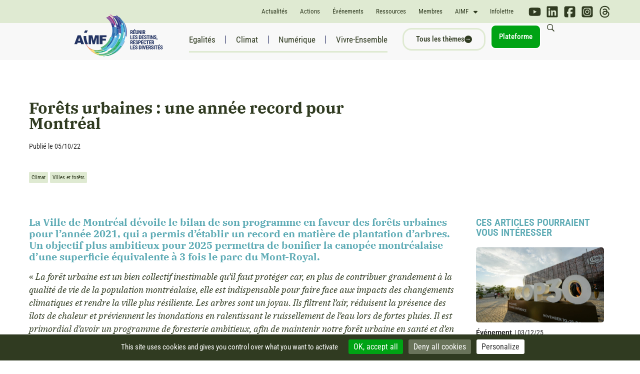

--- FILE ---
content_type: text/html; charset=UTF-8
request_url: https://www.aimf.asso.fr/actualite/forets-urbaines-une-annee-record-pour-montreal/
body_size: 63012
content:
<script>console.log( 'Debug Objects: Aucune catégorie détectée.' );</script><script>console.log( 'Debug Objects: Test 1' );</script><!doctype html>
<html lang="fr-FR">
<head>
	<meta charset="UTF-8"><script type="text/javascript">(window.NREUM||(NREUM={})).init={privacy:{cookies_enabled:true},ajax:{deny_list:["bam.nr-data.net"]},feature_flags:["soft_nav"],distributed_tracing:{enabled:true}};(window.NREUM||(NREUM={})).loader_config={agentID:"1589105273",accountID:"1775321",trustKey:"1775321",xpid:"VQEAVFVRCRABUVdaAwQOVFYB",licenseKey:"47c5679e47",applicationID:"1568459220",browserID:"1589105273"};;/*! For license information please see nr-loader-spa-1.308.0.min.js.LICENSE.txt */
(()=>{var e,t,r={384:(e,t,r)=>{"use strict";r.d(t,{NT:()=>a,US:()=>u,Zm:()=>o,bQ:()=>d,dV:()=>c,pV:()=>l});var n=r(6154),i=r(1863),s=r(1910);const a={beacon:"bam.nr-data.net",errorBeacon:"bam.nr-data.net"};function o(){return n.gm.NREUM||(n.gm.NREUM={}),void 0===n.gm.newrelic&&(n.gm.newrelic=n.gm.NREUM),n.gm.NREUM}function c(){let e=o();return e.o||(e.o={ST:n.gm.setTimeout,SI:n.gm.setImmediate||n.gm.setInterval,CT:n.gm.clearTimeout,XHR:n.gm.XMLHttpRequest,REQ:n.gm.Request,EV:n.gm.Event,PR:n.gm.Promise,MO:n.gm.MutationObserver,FETCH:n.gm.fetch,WS:n.gm.WebSocket},(0,s.i)(...Object.values(e.o))),e}function d(e,t){let r=o();r.initializedAgents??={},t.initializedAt={ms:(0,i.t)(),date:new Date},r.initializedAgents[e]=t}function u(e,t){o()[e]=t}function l(){return function(){let e=o();const t=e.info||{};e.info={beacon:a.beacon,errorBeacon:a.errorBeacon,...t}}(),function(){let e=o();const t=e.init||{};e.init={...t}}(),c(),function(){let e=o();const t=e.loader_config||{};e.loader_config={...t}}(),o()}},782:(e,t,r)=>{"use strict";r.d(t,{T:()=>n});const n=r(860).K7.pageViewTiming},860:(e,t,r)=>{"use strict";r.d(t,{$J:()=>u,K7:()=>c,P3:()=>d,XX:()=>i,Yy:()=>o,df:()=>s,qY:()=>n,v4:()=>a});const n="events",i="jserrors",s="browser/blobs",a="rum",o="browser/logs",c={ajax:"ajax",genericEvents:"generic_events",jserrors:i,logging:"logging",metrics:"metrics",pageAction:"page_action",pageViewEvent:"page_view_event",pageViewTiming:"page_view_timing",sessionReplay:"session_replay",sessionTrace:"session_trace",softNav:"soft_navigations",spa:"spa"},d={[c.pageViewEvent]:1,[c.pageViewTiming]:2,[c.metrics]:3,[c.jserrors]:4,[c.spa]:5,[c.ajax]:6,[c.sessionTrace]:7,[c.softNav]:8,[c.sessionReplay]:9,[c.logging]:10,[c.genericEvents]:11},u={[c.pageViewEvent]:a,[c.pageViewTiming]:n,[c.ajax]:n,[c.spa]:n,[c.softNav]:n,[c.metrics]:i,[c.jserrors]:i,[c.sessionTrace]:s,[c.sessionReplay]:s,[c.logging]:o,[c.genericEvents]:"ins"}},944:(e,t,r)=>{"use strict";r.d(t,{R:()=>i});var n=r(3241);function i(e,t){"function"==typeof console.debug&&(console.debug("New Relic Warning: https://github.com/newrelic/newrelic-browser-agent/blob/main/docs/warning-codes.md#".concat(e),t),(0,n.W)({agentIdentifier:null,drained:null,type:"data",name:"warn",feature:"warn",data:{code:e,secondary:t}}))}},993:(e,t,r)=>{"use strict";r.d(t,{A$:()=>s,ET:()=>a,TZ:()=>o,p_:()=>i});var n=r(860);const i={ERROR:"ERROR",WARN:"WARN",INFO:"INFO",DEBUG:"DEBUG",TRACE:"TRACE"},s={OFF:0,ERROR:1,WARN:2,INFO:3,DEBUG:4,TRACE:5},a="log",o=n.K7.logging},1541:(e,t,r)=>{"use strict";r.d(t,{U:()=>i,f:()=>n});const n={MFE:"MFE",BA:"BA"};function i(e,t){if(2!==t?.harvestEndpointVersion)return{};const r=t.agentRef.runtime.appMetadata.agents[0].entityGuid;return e?{"source.id":e.id,"source.name":e.name,"source.type":e.type,"parent.id":e.parent?.id||r,"parent.type":e.parent?.type||n.BA}:{"entity.guid":r,appId:t.agentRef.info.applicationID}}},1687:(e,t,r)=>{"use strict";r.d(t,{Ak:()=>d,Ze:()=>h,x3:()=>u});var n=r(3241),i=r(7836),s=r(3606),a=r(860),o=r(2646);const c={};function d(e,t){const r={staged:!1,priority:a.P3[t]||0};l(e),c[e].get(t)||c[e].set(t,r)}function u(e,t){e&&c[e]&&(c[e].get(t)&&c[e].delete(t),p(e,t,!1),c[e].size&&f(e))}function l(e){if(!e)throw new Error("agentIdentifier required");c[e]||(c[e]=new Map)}function h(e="",t="feature",r=!1){if(l(e),!e||!c[e].get(t)||r)return p(e,t);c[e].get(t).staged=!0,f(e)}function f(e){const t=Array.from(c[e]);t.every(([e,t])=>t.staged)&&(t.sort((e,t)=>e[1].priority-t[1].priority),t.forEach(([t])=>{c[e].delete(t),p(e,t)}))}function p(e,t,r=!0){const a=e?i.ee.get(e):i.ee,c=s.i.handlers;if(!a.aborted&&a.backlog&&c){if((0,n.W)({agentIdentifier:e,type:"lifecycle",name:"drain",feature:t}),r){const e=a.backlog[t],r=c[t];if(r){for(let t=0;e&&t<e.length;++t)g(e[t],r);Object.entries(r).forEach(([e,t])=>{Object.values(t||{}).forEach(t=>{t[0]?.on&&t[0]?.context()instanceof o.y&&t[0].on(e,t[1])})})}}a.isolatedBacklog||delete c[t],a.backlog[t]=null,a.emit("drain-"+t,[])}}function g(e,t){var r=e[1];Object.values(t[r]||{}).forEach(t=>{var r=e[0];if(t[0]===r){var n=t[1],i=e[3],s=e[2];n.apply(i,s)}})}},1738:(e,t,r)=>{"use strict";r.d(t,{U:()=>f,Y:()=>h});var n=r(3241),i=r(9908),s=r(1863),a=r(944),o=r(5701),c=r(3969),d=r(8362),u=r(860),l=r(4261);function h(e,t,r,s){const h=s||r;!h||h[e]&&h[e]!==d.d.prototype[e]||(h[e]=function(){(0,i.p)(c.xV,["API/"+e+"/called"],void 0,u.K7.metrics,r.ee),(0,n.W)({agentIdentifier:r.agentIdentifier,drained:!!o.B?.[r.agentIdentifier],type:"data",name:"api",feature:l.Pl+e,data:{}});try{return t.apply(this,arguments)}catch(e){(0,a.R)(23,e)}})}function f(e,t,r,n,a){const o=e.info;null===r?delete o.jsAttributes[t]:o.jsAttributes[t]=r,(a||null===r)&&(0,i.p)(l.Pl+n,[(0,s.t)(),t,r],void 0,"session",e.ee)}},1741:(e,t,r)=>{"use strict";r.d(t,{W:()=>s});var n=r(944),i=r(4261);class s{#e(e,...t){if(this[e]!==s.prototype[e])return this[e](...t);(0,n.R)(35,e)}addPageAction(e,t){return this.#e(i.hG,e,t)}register(e){return this.#e(i.eY,e)}recordCustomEvent(e,t){return this.#e(i.fF,e,t)}setPageViewName(e,t){return this.#e(i.Fw,e,t)}setCustomAttribute(e,t,r){return this.#e(i.cD,e,t,r)}noticeError(e,t){return this.#e(i.o5,e,t)}setUserId(e,t=!1){return this.#e(i.Dl,e,t)}setApplicationVersion(e){return this.#e(i.nb,e)}setErrorHandler(e){return this.#e(i.bt,e)}addRelease(e,t){return this.#e(i.k6,e,t)}log(e,t){return this.#e(i.$9,e,t)}start(){return this.#e(i.d3)}finished(e){return this.#e(i.BL,e)}recordReplay(){return this.#e(i.CH)}pauseReplay(){return this.#e(i.Tb)}addToTrace(e){return this.#e(i.U2,e)}setCurrentRouteName(e){return this.#e(i.PA,e)}interaction(e){return this.#e(i.dT,e)}wrapLogger(e,t,r){return this.#e(i.Wb,e,t,r)}measure(e,t){return this.#e(i.V1,e,t)}consent(e){return this.#e(i.Pv,e)}}},1863:(e,t,r)=>{"use strict";function n(){return Math.floor(performance.now())}r.d(t,{t:()=>n})},1910:(e,t,r)=>{"use strict";r.d(t,{i:()=>s});var n=r(944);const i=new Map;function s(...e){return e.every(e=>{if(i.has(e))return i.get(e);const t="function"==typeof e?e.toString():"",r=t.includes("[native code]"),s=t.includes("nrWrapper");return r||s||(0,n.R)(64,e?.name||t),i.set(e,r),r})}},2555:(e,t,r)=>{"use strict";r.d(t,{D:()=>o,f:()=>a});var n=r(384),i=r(8122);const s={beacon:n.NT.beacon,errorBeacon:n.NT.errorBeacon,licenseKey:void 0,applicationID:void 0,sa:void 0,queueTime:void 0,applicationTime:void 0,ttGuid:void 0,user:void 0,account:void 0,product:void 0,extra:void 0,jsAttributes:{},userAttributes:void 0,atts:void 0,transactionName:void 0,tNamePlain:void 0};function a(e){try{return!!e.licenseKey&&!!e.errorBeacon&&!!e.applicationID}catch(e){return!1}}const o=e=>(0,i.a)(e,s)},2614:(e,t,r)=>{"use strict";r.d(t,{BB:()=>a,H3:()=>n,g:()=>d,iL:()=>c,tS:()=>o,uh:()=>i,wk:()=>s});const n="NRBA",i="SESSION",s=144e5,a=18e5,o={STARTED:"session-started",PAUSE:"session-pause",RESET:"session-reset",RESUME:"session-resume",UPDATE:"session-update"},c={SAME_TAB:"same-tab",CROSS_TAB:"cross-tab"},d={OFF:0,FULL:1,ERROR:2}},2646:(e,t,r)=>{"use strict";r.d(t,{y:()=>n});class n{constructor(e){this.contextId=e}}},2843:(e,t,r)=>{"use strict";r.d(t,{G:()=>s,u:()=>i});var n=r(3878);function i(e,t=!1,r,i){(0,n.DD)("visibilitychange",function(){if(t)return void("hidden"===document.visibilityState&&e());e(document.visibilityState)},r,i)}function s(e,t,r){(0,n.sp)("pagehide",e,t,r)}},3241:(e,t,r)=>{"use strict";r.d(t,{W:()=>s});var n=r(6154);const i="newrelic";function s(e={}){try{n.gm.dispatchEvent(new CustomEvent(i,{detail:e}))}catch(e){}}},3304:(e,t,r)=>{"use strict";r.d(t,{A:()=>s});var n=r(7836);const i=()=>{const e=new WeakSet;return(t,r)=>{if("object"==typeof r&&null!==r){if(e.has(r))return;e.add(r)}return r}};function s(e){try{return JSON.stringify(e,i())??""}catch(e){try{n.ee.emit("internal-error",[e])}catch(e){}return""}}},3333:(e,t,r)=>{"use strict";r.d(t,{$v:()=>u,TZ:()=>n,Xh:()=>c,Zp:()=>i,kd:()=>d,mq:()=>o,nf:()=>a,qN:()=>s});const n=r(860).K7.genericEvents,i=["auxclick","click","copy","keydown","paste","scrollend"],s=["focus","blur"],a=4,o=1e3,c=2e3,d=["PageAction","UserAction","BrowserPerformance"],u={RESOURCES:"experimental.resources",REGISTER:"register"}},3434:(e,t,r)=>{"use strict";r.d(t,{Jt:()=>s,YM:()=>d});var n=r(7836),i=r(5607);const s="nr@original:".concat(i.W),a=50;var o=Object.prototype.hasOwnProperty,c=!1;function d(e,t){return e||(e=n.ee),r.inPlace=function(e,t,n,i,s){n||(n="");const a="-"===n.charAt(0);for(let o=0;o<t.length;o++){const c=t[o],d=e[c];l(d)||(e[c]=r(d,a?c+n:n,i,c,s))}},r.flag=s,r;function r(t,r,n,c,d){return l(t)?t:(r||(r=""),nrWrapper[s]=t,function(e,t,r){if(Object.defineProperty&&Object.keys)try{return Object.keys(e).forEach(function(r){Object.defineProperty(t,r,{get:function(){return e[r]},set:function(t){return e[r]=t,t}})}),t}catch(e){u([e],r)}for(var n in e)o.call(e,n)&&(t[n]=e[n])}(t,nrWrapper,e),nrWrapper);function nrWrapper(){var s,o,l,h;let f;try{o=this,s=[...arguments],l="function"==typeof n?n(s,o):n||{}}catch(t){u([t,"",[s,o,c],l],e)}i(r+"start",[s,o,c],l,d);const p=performance.now();let g;try{return h=t.apply(o,s),g=performance.now(),h}catch(e){throw g=performance.now(),i(r+"err",[s,o,e],l,d),f=e,f}finally{const e=g-p,t={start:p,end:g,duration:e,isLongTask:e>=a,methodName:c,thrownError:f};t.isLongTask&&i("long-task",[t,o],l,d),i(r+"end",[s,o,h],l,d)}}}function i(r,n,i,s){if(!c||t){var a=c;c=!0;try{e.emit(r,n,i,t,s)}catch(t){u([t,r,n,i],e)}c=a}}}function u(e,t){t||(t=n.ee);try{t.emit("internal-error",e)}catch(e){}}function l(e){return!(e&&"function"==typeof e&&e.apply&&!e[s])}},3606:(e,t,r)=>{"use strict";r.d(t,{i:()=>s});var n=r(9908);s.on=a;var i=s.handlers={};function s(e,t,r,s){a(s||n.d,i,e,t,r)}function a(e,t,r,i,s){s||(s="feature"),e||(e=n.d);var a=t[s]=t[s]||{};(a[r]=a[r]||[]).push([e,i])}},3738:(e,t,r)=>{"use strict";r.d(t,{He:()=>i,Kp:()=>o,Lc:()=>d,Rz:()=>u,TZ:()=>n,bD:()=>s,d3:()=>a,jx:()=>l,sl:()=>h,uP:()=>c});const n=r(860).K7.sessionTrace,i="bstResource",s="resource",a="-start",o="-end",c="fn"+a,d="fn"+o,u="pushState",l=1e3,h=3e4},3785:(e,t,r)=>{"use strict";r.d(t,{R:()=>c,b:()=>d});var n=r(9908),i=r(1863),s=r(860),a=r(3969),o=r(993);function c(e,t,r={},c=o.p_.INFO,d=!0,u,l=(0,i.t)()){(0,n.p)(a.xV,["API/logging/".concat(c.toLowerCase(),"/called")],void 0,s.K7.metrics,e),(0,n.p)(o.ET,[l,t,r,c,d,u],void 0,s.K7.logging,e)}function d(e){return"string"==typeof e&&Object.values(o.p_).some(t=>t===e.toUpperCase().trim())}},3878:(e,t,r)=>{"use strict";function n(e,t){return{capture:e,passive:!1,signal:t}}function i(e,t,r=!1,i){window.addEventListener(e,t,n(r,i))}function s(e,t,r=!1,i){document.addEventListener(e,t,n(r,i))}r.d(t,{DD:()=>s,jT:()=>n,sp:()=>i})},3962:(e,t,r)=>{"use strict";r.d(t,{AM:()=>a,O2:()=>l,OV:()=>s,Qu:()=>h,TZ:()=>c,ih:()=>f,pP:()=>o,t1:()=>u,tC:()=>i,wD:()=>d});var n=r(860);const i=["click","keydown","submit"],s="popstate",a="api",o="initialPageLoad",c=n.K7.softNav,d=5e3,u=500,l={INITIAL_PAGE_LOAD:"",ROUTE_CHANGE:1,UNSPECIFIED:2},h={INTERACTION:1,AJAX:2,CUSTOM_END:3,CUSTOM_TRACER:4},f={IP:"in progress",PF:"pending finish",FIN:"finished",CAN:"cancelled"}},3969:(e,t,r)=>{"use strict";r.d(t,{TZ:()=>n,XG:()=>o,rs:()=>i,xV:()=>a,z_:()=>s});const n=r(860).K7.metrics,i="sm",s="cm",a="storeSupportabilityMetrics",o="storeEventMetrics"},4234:(e,t,r)=>{"use strict";r.d(t,{W:()=>s});var n=r(7836),i=r(1687);class s{constructor(e,t){this.agentIdentifier=e,this.ee=n.ee.get(e),this.featureName=t,this.blocked=!1}deregisterDrain(){(0,i.x3)(this.agentIdentifier,this.featureName)}}},4261:(e,t,r)=>{"use strict";r.d(t,{$9:()=>u,BL:()=>c,CH:()=>p,Dl:()=>R,Fw:()=>w,PA:()=>v,Pl:()=>n,Pv:()=>A,Tb:()=>h,U2:()=>a,V1:()=>E,Wb:()=>T,bt:()=>y,cD:()=>b,d3:()=>x,dT:()=>d,eY:()=>g,fF:()=>f,hG:()=>s,hw:()=>i,k6:()=>o,nb:()=>m,o5:()=>l});const n="api-",i=n+"ixn-",s="addPageAction",a="addToTrace",o="addRelease",c="finished",d="interaction",u="log",l="noticeError",h="pauseReplay",f="recordCustomEvent",p="recordReplay",g="register",m="setApplicationVersion",v="setCurrentRouteName",b="setCustomAttribute",y="setErrorHandler",w="setPageViewName",R="setUserId",x="start",T="wrapLogger",E="measure",A="consent"},5205:(e,t,r)=>{"use strict";r.d(t,{j:()=>S});var n=r(384),i=r(1741);var s=r(2555),a=r(3333);const o=e=>{if(!e||"string"!=typeof e)return!1;try{document.createDocumentFragment().querySelector(e)}catch{return!1}return!0};var c=r(2614),d=r(944),u=r(8122);const l="[data-nr-mask]",h=e=>(0,u.a)(e,(()=>{const e={feature_flags:[],experimental:{allow_registered_children:!1,resources:!1},mask_selector:"*",block_selector:"[data-nr-block]",mask_input_options:{color:!1,date:!1,"datetime-local":!1,email:!1,month:!1,number:!1,range:!1,search:!1,tel:!1,text:!1,time:!1,url:!1,week:!1,textarea:!1,select:!1,password:!0}};return{ajax:{deny_list:void 0,block_internal:!0,enabled:!0,autoStart:!0},api:{get allow_registered_children(){return e.feature_flags.includes(a.$v.REGISTER)||e.experimental.allow_registered_children},set allow_registered_children(t){e.experimental.allow_registered_children=t},duplicate_registered_data:!1},browser_consent_mode:{enabled:!1},distributed_tracing:{enabled:void 0,exclude_newrelic_header:void 0,cors_use_newrelic_header:void 0,cors_use_tracecontext_headers:void 0,allowed_origins:void 0},get feature_flags(){return e.feature_flags},set feature_flags(t){e.feature_flags=t},generic_events:{enabled:!0,autoStart:!0},harvest:{interval:30},jserrors:{enabled:!0,autoStart:!0},logging:{enabled:!0,autoStart:!0},metrics:{enabled:!0,autoStart:!0},obfuscate:void 0,page_action:{enabled:!0},page_view_event:{enabled:!0,autoStart:!0},page_view_timing:{enabled:!0,autoStart:!0},performance:{capture_marks:!1,capture_measures:!1,capture_detail:!0,resources:{get enabled(){return e.feature_flags.includes(a.$v.RESOURCES)||e.experimental.resources},set enabled(t){e.experimental.resources=t},asset_types:[],first_party_domains:[],ignore_newrelic:!0}},privacy:{cookies_enabled:!0},proxy:{assets:void 0,beacon:void 0},session:{expiresMs:c.wk,inactiveMs:c.BB},session_replay:{autoStart:!0,enabled:!1,preload:!1,sampling_rate:10,error_sampling_rate:100,collect_fonts:!1,inline_images:!1,fix_stylesheets:!0,mask_all_inputs:!0,get mask_text_selector(){return e.mask_selector},set mask_text_selector(t){o(t)?e.mask_selector="".concat(t,",").concat(l):""===t||null===t?e.mask_selector=l:(0,d.R)(5,t)},get block_class(){return"nr-block"},get ignore_class(){return"nr-ignore"},get mask_text_class(){return"nr-mask"},get block_selector(){return e.block_selector},set block_selector(t){o(t)?e.block_selector+=",".concat(t):""!==t&&(0,d.R)(6,t)},get mask_input_options(){return e.mask_input_options},set mask_input_options(t){t&&"object"==typeof t?e.mask_input_options={...t,password:!0}:(0,d.R)(7,t)}},session_trace:{enabled:!0,autoStart:!0},soft_navigations:{enabled:!0,autoStart:!0},spa:{enabled:!0,autoStart:!0},ssl:void 0,user_actions:{enabled:!0,elementAttributes:["id","className","tagName","type"]}}})());var f=r(6154),p=r(9324);let g=0;const m={buildEnv:p.F3,distMethod:p.Xs,version:p.xv,originTime:f.WN},v={consented:!1},b={appMetadata:{},get consented(){return this.session?.state?.consent||v.consented},set consented(e){v.consented=e},customTransaction:void 0,denyList:void 0,disabled:!1,harvester:void 0,isolatedBacklog:!1,isRecording:!1,loaderType:void 0,maxBytes:3e4,obfuscator:void 0,onerror:void 0,ptid:void 0,releaseIds:{},session:void 0,timeKeeper:void 0,registeredEntities:[],jsAttributesMetadata:{bytes:0},get harvestCount(){return++g}},y=e=>{const t=(0,u.a)(e,b),r=Object.keys(m).reduce((e,t)=>(e[t]={value:m[t],writable:!1,configurable:!0,enumerable:!0},e),{});return Object.defineProperties(t,r)};var w=r(5701);const R=e=>{const t=e.startsWith("http");e+="/",r.p=t?e:"https://"+e};var x=r(7836),T=r(3241);const E={accountID:void 0,trustKey:void 0,agentID:void 0,licenseKey:void 0,applicationID:void 0,xpid:void 0},A=e=>(0,u.a)(e,E),_=new Set;function S(e,t={},r,a){let{init:o,info:c,loader_config:d,runtime:u={},exposed:l=!0}=t;if(!c){const e=(0,n.pV)();o=e.init,c=e.info,d=e.loader_config}e.init=h(o||{}),e.loader_config=A(d||{}),c.jsAttributes??={},f.bv&&(c.jsAttributes.isWorker=!0),e.info=(0,s.D)(c);const p=e.init,g=[c.beacon,c.errorBeacon];_.has(e.agentIdentifier)||(p.proxy.assets&&(R(p.proxy.assets),g.push(p.proxy.assets)),p.proxy.beacon&&g.push(p.proxy.beacon),e.beacons=[...g],function(e){const t=(0,n.pV)();Object.getOwnPropertyNames(i.W.prototype).forEach(r=>{const n=i.W.prototype[r];if("function"!=typeof n||"constructor"===n)return;let s=t[r];e[r]&&!1!==e.exposed&&"micro-agent"!==e.runtime?.loaderType&&(t[r]=(...t)=>{const n=e[r](...t);return s?s(...t):n})})}(e),(0,n.US)("activatedFeatures",w.B)),u.denyList=[...p.ajax.deny_list||[],...p.ajax.block_internal?g:[]],u.ptid=e.agentIdentifier,u.loaderType=r,e.runtime=y(u),_.has(e.agentIdentifier)||(e.ee=x.ee.get(e.agentIdentifier),e.exposed=l,(0,T.W)({agentIdentifier:e.agentIdentifier,drained:!!w.B?.[e.agentIdentifier],type:"lifecycle",name:"initialize",feature:void 0,data:e.config})),_.add(e.agentIdentifier)}},5270:(e,t,r)=>{"use strict";r.d(t,{Aw:()=>a,SR:()=>s,rF:()=>o});var n=r(384),i=r(7767);function s(e){return!!(0,n.dV)().o.MO&&(0,i.V)(e)&&!0===e?.session_trace.enabled}function a(e){return!0===e?.session_replay.preload&&s(e)}function o(e,t){try{if("string"==typeof t?.type){if("password"===t.type.toLowerCase())return"*".repeat(e?.length||0);if(void 0!==t?.dataset?.nrUnmask||t?.classList?.contains("nr-unmask"))return e}}catch(e){}return"string"==typeof e?e.replace(/[\S]/g,"*"):"*".repeat(e?.length||0)}},5289:(e,t,r)=>{"use strict";r.d(t,{GG:()=>a,Qr:()=>c,sB:()=>o});var n=r(3878),i=r(6389);function s(){return"undefined"==typeof document||"complete"===document.readyState}function a(e,t){if(s())return e();const r=(0,i.J)(e),a=setInterval(()=>{s()&&(clearInterval(a),r())},500);(0,n.sp)("load",r,t)}function o(e){if(s())return e();(0,n.DD)("DOMContentLoaded",e)}function c(e){if(s())return e();(0,n.sp)("popstate",e)}},5607:(e,t,r)=>{"use strict";r.d(t,{W:()=>n});const n=(0,r(9566).bz)()},5701:(e,t,r)=>{"use strict";r.d(t,{B:()=>s,t:()=>a});var n=r(3241);const i=new Set,s={};function a(e,t){const r=t.agentIdentifier;s[r]??={},e&&"object"==typeof e&&(i.has(r)||(t.ee.emit("rumresp",[e]),s[r]=e,i.add(r),(0,n.W)({agentIdentifier:r,loaded:!0,drained:!0,type:"lifecycle",name:"load",feature:void 0,data:e})))}},6154:(e,t,r)=>{"use strict";r.d(t,{OF:()=>d,RI:()=>i,WN:()=>h,bv:()=>s,eN:()=>f,gm:()=>a,lR:()=>l,m:()=>c,mw:()=>o,sb:()=>u});var n=r(1863);const i="undefined"!=typeof window&&!!window.document,s="undefined"!=typeof WorkerGlobalScope&&("undefined"!=typeof self&&self instanceof WorkerGlobalScope&&self.navigator instanceof WorkerNavigator||"undefined"!=typeof globalThis&&globalThis instanceof WorkerGlobalScope&&globalThis.navigator instanceof WorkerNavigator),a=i?window:"undefined"!=typeof WorkerGlobalScope&&("undefined"!=typeof self&&self instanceof WorkerGlobalScope&&self||"undefined"!=typeof globalThis&&globalThis instanceof WorkerGlobalScope&&globalThis),o=Boolean("hidden"===a?.document?.visibilityState),c=""+a?.location,d=/iPad|iPhone|iPod/.test(a.navigator?.userAgent),u=d&&"undefined"==typeof SharedWorker,l=(()=>{const e=a.navigator?.userAgent?.match(/Firefox[/\s](\d+\.\d+)/);return Array.isArray(e)&&e.length>=2?+e[1]:0})(),h=Date.now()-(0,n.t)(),f=()=>"undefined"!=typeof PerformanceNavigationTiming&&a?.performance?.getEntriesByType("navigation")?.[0]?.responseStart},6344:(e,t,r)=>{"use strict";r.d(t,{BB:()=>u,Qb:()=>l,TZ:()=>i,Ug:()=>a,Vh:()=>s,_s:()=>o,bc:()=>d,yP:()=>c});var n=r(2614);const i=r(860).K7.sessionReplay,s="errorDuringReplay",a=.12,o={DomContentLoaded:0,Load:1,FullSnapshot:2,IncrementalSnapshot:3,Meta:4,Custom:5},c={[n.g.ERROR]:15e3,[n.g.FULL]:3e5,[n.g.OFF]:0},d={RESET:{message:"Session was reset",sm:"Reset"},IMPORT:{message:"Recorder failed to import",sm:"Import"},TOO_MANY:{message:"429: Too Many Requests",sm:"Too-Many"},TOO_BIG:{message:"Payload was too large",sm:"Too-Big"},CROSS_TAB:{message:"Session Entity was set to OFF on another tab",sm:"Cross-Tab"},ENTITLEMENTS:{message:"Session Replay is not allowed and will not be started",sm:"Entitlement"}},u=5e3,l={API:"api",RESUME:"resume",SWITCH_TO_FULL:"switchToFull",INITIALIZE:"initialize",PRELOAD:"preload"}},6389:(e,t,r)=>{"use strict";function n(e,t=500,r={}){const n=r?.leading||!1;let i;return(...r)=>{n&&void 0===i&&(e.apply(this,r),i=setTimeout(()=>{i=clearTimeout(i)},t)),n||(clearTimeout(i),i=setTimeout(()=>{e.apply(this,r)},t))}}function i(e){let t=!1;return(...r)=>{t||(t=!0,e.apply(this,r))}}r.d(t,{J:()=>i,s:()=>n})},6630:(e,t,r)=>{"use strict";r.d(t,{T:()=>n});const n=r(860).K7.pageViewEvent},6774:(e,t,r)=>{"use strict";r.d(t,{T:()=>n});const n=r(860).K7.jserrors},7295:(e,t,r)=>{"use strict";r.d(t,{Xv:()=>a,gX:()=>i,iW:()=>s});var n=[];function i(e){if(!e||s(e))return!1;if(0===n.length)return!0;if("*"===n[0].hostname)return!1;for(var t=0;t<n.length;t++){var r=n[t];if(r.hostname.test(e.hostname)&&r.pathname.test(e.pathname))return!1}return!0}function s(e){return void 0===e.hostname}function a(e){if(n=[],e&&e.length)for(var t=0;t<e.length;t++){let r=e[t];if(!r)continue;if("*"===r)return void(n=[{hostname:"*"}]);0===r.indexOf("http://")?r=r.substring(7):0===r.indexOf("https://")&&(r=r.substring(8));const i=r.indexOf("/");let s,a;i>0?(s=r.substring(0,i),a=r.substring(i)):(s=r,a="*");let[c]=s.split(":");n.push({hostname:o(c),pathname:o(a,!0)})}}function o(e,t=!1){const r=e.replace(/[.+?^${}()|[\]\\]/g,e=>"\\"+e).replace(/\*/g,".*?");return new RegExp((t?"^":"")+r+"$")}},7485:(e,t,r)=>{"use strict";r.d(t,{D:()=>i});var n=r(6154);function i(e){if(0===(e||"").indexOf("data:"))return{protocol:"data"};try{const t=new URL(e,location.href),r={port:t.port,hostname:t.hostname,pathname:t.pathname,search:t.search,protocol:t.protocol.slice(0,t.protocol.indexOf(":")),sameOrigin:t.protocol===n.gm?.location?.protocol&&t.host===n.gm?.location?.host};return r.port&&""!==r.port||("http:"===t.protocol&&(r.port="80"),"https:"===t.protocol&&(r.port="443")),r.pathname&&""!==r.pathname?r.pathname.startsWith("/")||(r.pathname="/".concat(r.pathname)):r.pathname="/",r}catch(e){return{}}}},7699:(e,t,r)=>{"use strict";r.d(t,{It:()=>s,KC:()=>o,No:()=>i,qh:()=>a});var n=r(860);const i=16e3,s=1e6,a="SESSION_ERROR",o={[n.K7.logging]:!0,[n.K7.genericEvents]:!1,[n.K7.jserrors]:!1,[n.K7.ajax]:!1}},7767:(e,t,r)=>{"use strict";r.d(t,{V:()=>i});var n=r(6154);const i=e=>n.RI&&!0===e?.privacy.cookies_enabled},7836:(e,t,r)=>{"use strict";r.d(t,{P:()=>o,ee:()=>c});var n=r(384),i=r(8990),s=r(2646),a=r(5607);const o="nr@context:".concat(a.W),c=function e(t,r){var n={},a={},u={},l=!1;try{l=16===r.length&&d.initializedAgents?.[r]?.runtime.isolatedBacklog}catch(e){}var h={on:p,addEventListener:p,removeEventListener:function(e,t){var r=n[e];if(!r)return;for(var i=0;i<r.length;i++)r[i]===t&&r.splice(i,1)},emit:function(e,r,n,i,s){!1!==s&&(s=!0);if(c.aborted&&!i)return;t&&s&&t.emit(e,r,n);var o=f(n);g(e).forEach(e=>{e.apply(o,r)});var d=v()[a[e]];d&&d.push([h,e,r,o]);return o},get:m,listeners:g,context:f,buffer:function(e,t){const r=v();if(t=t||"feature",h.aborted)return;Object.entries(e||{}).forEach(([e,n])=>{a[n]=t,t in r||(r[t]=[])})},abort:function(){h._aborted=!0,Object.keys(h.backlog).forEach(e=>{delete h.backlog[e]})},isBuffering:function(e){return!!v()[a[e]]},debugId:r,backlog:l?{}:t&&"object"==typeof t.backlog?t.backlog:{},isolatedBacklog:l};return Object.defineProperty(h,"aborted",{get:()=>{let e=h._aborted||!1;return e||(t&&(e=t.aborted),e)}}),h;function f(e){return e&&e instanceof s.y?e:e?(0,i.I)(e,o,()=>new s.y(o)):new s.y(o)}function p(e,t){n[e]=g(e).concat(t)}function g(e){return n[e]||[]}function m(t){return u[t]=u[t]||e(h,t)}function v(){return h.backlog}}(void 0,"globalEE"),d=(0,n.Zm)();d.ee||(d.ee=c)},8122:(e,t,r)=>{"use strict";r.d(t,{a:()=>i});var n=r(944);function i(e,t){try{if(!e||"object"!=typeof e)return(0,n.R)(3);if(!t||"object"!=typeof t)return(0,n.R)(4);const r=Object.create(Object.getPrototypeOf(t),Object.getOwnPropertyDescriptors(t)),s=0===Object.keys(r).length?e:r;for(let a in s)if(void 0!==e[a])try{if(null===e[a]){r[a]=null;continue}Array.isArray(e[a])&&Array.isArray(t[a])?r[a]=Array.from(new Set([...e[a],...t[a]])):"object"==typeof e[a]&&"object"==typeof t[a]?r[a]=i(e[a],t[a]):r[a]=e[a]}catch(e){r[a]||(0,n.R)(1,e)}return r}catch(e){(0,n.R)(2,e)}}},8139:(e,t,r)=>{"use strict";r.d(t,{u:()=>h});var n=r(7836),i=r(3434),s=r(8990),a=r(6154);const o={},c=a.gm.XMLHttpRequest,d="addEventListener",u="removeEventListener",l="nr@wrapped:".concat(n.P);function h(e){var t=function(e){return(e||n.ee).get("events")}(e);if(o[t.debugId]++)return t;o[t.debugId]=1;var r=(0,i.YM)(t,!0);function h(e){r.inPlace(e,[d,u],"-",p)}function p(e,t){return e[1]}return"getPrototypeOf"in Object&&(a.RI&&f(document,h),c&&f(c.prototype,h),f(a.gm,h)),t.on(d+"-start",function(e,t){var n=e[1];if(null!==n&&("function"==typeof n||"object"==typeof n)&&"newrelic"!==e[0]){var i=(0,s.I)(n,l,function(){var e={object:function(){if("function"!=typeof n.handleEvent)return;return n.handleEvent.apply(n,arguments)},function:n}[typeof n];return e?r(e,"fn-",null,e.name||"anonymous"):n});this.wrapped=e[1]=i}}),t.on(u+"-start",function(e){e[1]=this.wrapped||e[1]}),t}function f(e,t,...r){let n=e;for(;"object"==typeof n&&!Object.prototype.hasOwnProperty.call(n,d);)n=Object.getPrototypeOf(n);n&&t(n,...r)}},8362:(e,t,r)=>{"use strict";r.d(t,{d:()=>s});var n=r(9566),i=r(1741);class s extends i.W{agentIdentifier=(0,n.LA)(16)}},8374:(e,t,r)=>{r.nc=(()=>{try{return document?.currentScript?.nonce}catch(e){}return""})()},8990:(e,t,r)=>{"use strict";r.d(t,{I:()=>i});var n=Object.prototype.hasOwnProperty;function i(e,t,r){if(n.call(e,t))return e[t];var i=r();if(Object.defineProperty&&Object.keys)try{return Object.defineProperty(e,t,{value:i,writable:!0,enumerable:!1}),i}catch(e){}return e[t]=i,i}},9119:(e,t,r)=>{"use strict";r.d(t,{L:()=>s});var n=/([^?#]*)[^#]*(#[^?]*|$).*/,i=/([^?#]*)().*/;function s(e,t){return e?e.replace(t?n:i,"$1$2"):e}},9300:(e,t,r)=>{"use strict";r.d(t,{T:()=>n});const n=r(860).K7.ajax},9324:(e,t,r)=>{"use strict";r.d(t,{AJ:()=>a,F3:()=>i,Xs:()=>s,Yq:()=>o,xv:()=>n});const n="1.308.0",i="PROD",s="CDN",a="@newrelic/rrweb",o="1.0.1"},9566:(e,t,r)=>{"use strict";r.d(t,{LA:()=>o,ZF:()=>c,bz:()=>a,el:()=>d});var n=r(6154);const i="xxxxxxxx-xxxx-4xxx-yxxx-xxxxxxxxxxxx";function s(e,t){return e?15&e[t]:16*Math.random()|0}function a(){const e=n.gm?.crypto||n.gm?.msCrypto;let t,r=0;return e&&e.getRandomValues&&(t=e.getRandomValues(new Uint8Array(30))),i.split("").map(e=>"x"===e?s(t,r++).toString(16):"y"===e?(3&s()|8).toString(16):e).join("")}function o(e){const t=n.gm?.crypto||n.gm?.msCrypto;let r,i=0;t&&t.getRandomValues&&(r=t.getRandomValues(new Uint8Array(e)));const a=[];for(var o=0;o<e;o++)a.push(s(r,i++).toString(16));return a.join("")}function c(){return o(16)}function d(){return o(32)}},9908:(e,t,r)=>{"use strict";r.d(t,{d:()=>n,p:()=>i});var n=r(7836).ee.get("handle");function i(e,t,r,i,s){s?(s.buffer([e],i),s.emit(e,t,r)):(n.buffer([e],i),n.emit(e,t,r))}}},n={};function i(e){var t=n[e];if(void 0!==t)return t.exports;var s=n[e]={exports:{}};return r[e](s,s.exports,i),s.exports}i.m=r,i.d=(e,t)=>{for(var r in t)i.o(t,r)&&!i.o(e,r)&&Object.defineProperty(e,r,{enumerable:!0,get:t[r]})},i.f={},i.e=e=>Promise.all(Object.keys(i.f).reduce((t,r)=>(i.f[r](e,t),t),[])),i.u=e=>({212:"nr-spa-compressor",249:"nr-spa-recorder",478:"nr-spa"}[e]+"-1.308.0.min.js"),i.o=(e,t)=>Object.prototype.hasOwnProperty.call(e,t),e={},t="NRBA-1.308.0.PROD:",i.l=(r,n,s,a)=>{if(e[r])e[r].push(n);else{var o,c;if(void 0!==s)for(var d=document.getElementsByTagName("script"),u=0;u<d.length;u++){var l=d[u];if(l.getAttribute("src")==r||l.getAttribute("data-webpack")==t+s){o=l;break}}if(!o){c=!0;var h={478:"sha512-RSfSVnmHk59T/uIPbdSE0LPeqcEdF4/+XhfJdBuccH5rYMOEZDhFdtnh6X6nJk7hGpzHd9Ujhsy7lZEz/ORYCQ==",249:"sha512-ehJXhmntm85NSqW4MkhfQqmeKFulra3klDyY0OPDUE+sQ3GokHlPh1pmAzuNy//3j4ac6lzIbmXLvGQBMYmrkg==",212:"sha512-B9h4CR46ndKRgMBcK+j67uSR2RCnJfGefU+A7FrgR/k42ovXy5x/MAVFiSvFxuVeEk/pNLgvYGMp1cBSK/G6Fg=="};(o=document.createElement("script")).charset="utf-8",i.nc&&o.setAttribute("nonce",i.nc),o.setAttribute("data-webpack",t+s),o.src=r,0!==o.src.indexOf(window.location.origin+"/")&&(o.crossOrigin="anonymous"),h[a]&&(o.integrity=h[a])}e[r]=[n];var f=(t,n)=>{o.onerror=o.onload=null,clearTimeout(p);var i=e[r];if(delete e[r],o.parentNode&&o.parentNode.removeChild(o),i&&i.forEach(e=>e(n)),t)return t(n)},p=setTimeout(f.bind(null,void 0,{type:"timeout",target:o}),12e4);o.onerror=f.bind(null,o.onerror),o.onload=f.bind(null,o.onload),c&&document.head.appendChild(o)}},i.r=e=>{"undefined"!=typeof Symbol&&Symbol.toStringTag&&Object.defineProperty(e,Symbol.toStringTag,{value:"Module"}),Object.defineProperty(e,"__esModule",{value:!0})},i.p="https://js-agent.newrelic.com/",(()=>{var e={38:0,788:0};i.f.j=(t,r)=>{var n=i.o(e,t)?e[t]:void 0;if(0!==n)if(n)r.push(n[2]);else{var s=new Promise((r,i)=>n=e[t]=[r,i]);r.push(n[2]=s);var a=i.p+i.u(t),o=new Error;i.l(a,r=>{if(i.o(e,t)&&(0!==(n=e[t])&&(e[t]=void 0),n)){var s=r&&("load"===r.type?"missing":r.type),a=r&&r.target&&r.target.src;o.message="Loading chunk "+t+" failed: ("+s+": "+a+")",o.name="ChunkLoadError",o.type=s,o.request=a,n[1](o)}},"chunk-"+t,t)}};var t=(t,r)=>{var n,s,[a,o,c]=r,d=0;if(a.some(t=>0!==e[t])){for(n in o)i.o(o,n)&&(i.m[n]=o[n]);if(c)c(i)}for(t&&t(r);d<a.length;d++)s=a[d],i.o(e,s)&&e[s]&&e[s][0](),e[s]=0},r=self["webpackChunk:NRBA-1.308.0.PROD"]=self["webpackChunk:NRBA-1.308.0.PROD"]||[];r.forEach(t.bind(null,0)),r.push=t.bind(null,r.push.bind(r))})(),(()=>{"use strict";i(8374);var e=i(8362),t=i(860);const r=Object.values(t.K7);var n=i(5205);var s=i(9908),a=i(1863),o=i(4261),c=i(1738);var d=i(1687),u=i(4234),l=i(5289),h=i(6154),f=i(944),p=i(5270),g=i(7767),m=i(6389),v=i(7699);class b extends u.W{constructor(e,t){super(e.agentIdentifier,t),this.agentRef=e,this.abortHandler=void 0,this.featAggregate=void 0,this.loadedSuccessfully=void 0,this.onAggregateImported=new Promise(e=>{this.loadedSuccessfully=e}),this.deferred=Promise.resolve(),!1===e.init[this.featureName].autoStart?this.deferred=new Promise((t,r)=>{this.ee.on("manual-start-all",(0,m.J)(()=>{(0,d.Ak)(e.agentIdentifier,this.featureName),t()}))}):(0,d.Ak)(e.agentIdentifier,t)}importAggregator(e,t,r={}){if(this.featAggregate)return;const n=async()=>{let n;await this.deferred;try{if((0,g.V)(e.init)){const{setupAgentSession:t}=await i.e(478).then(i.bind(i,8766));n=t(e)}}catch(e){(0,f.R)(20,e),this.ee.emit("internal-error",[e]),(0,s.p)(v.qh,[e],void 0,this.featureName,this.ee)}try{if(!this.#t(this.featureName,n,e.init))return(0,d.Ze)(this.agentIdentifier,this.featureName),void this.loadedSuccessfully(!1);const{Aggregate:i}=await t();this.featAggregate=new i(e,r),e.runtime.harvester.initializedAggregates.push(this.featAggregate),this.loadedSuccessfully(!0)}catch(e){(0,f.R)(34,e),this.abortHandler?.(),(0,d.Ze)(this.agentIdentifier,this.featureName,!0),this.loadedSuccessfully(!1),this.ee&&this.ee.abort()}};h.RI?(0,l.GG)(()=>n(),!0):n()}#t(e,r,n){if(this.blocked)return!1;switch(e){case t.K7.sessionReplay:return(0,p.SR)(n)&&!!r;case t.K7.sessionTrace:return!!r;default:return!0}}}var y=i(6630),w=i(2614),R=i(3241);class x extends b{static featureName=y.T;constructor(e){var t;super(e,y.T),this.setupInspectionEvents(e.agentIdentifier),t=e,(0,c.Y)(o.Fw,function(e,r){"string"==typeof e&&("/"!==e.charAt(0)&&(e="/"+e),t.runtime.customTransaction=(r||"http://custom.transaction")+e,(0,s.p)(o.Pl+o.Fw,[(0,a.t)()],void 0,void 0,t.ee))},t),this.importAggregator(e,()=>i.e(478).then(i.bind(i,2467)))}setupInspectionEvents(e){const t=(t,r)=>{t&&(0,R.W)({agentIdentifier:e,timeStamp:t.timeStamp,loaded:"complete"===t.target.readyState,type:"window",name:r,data:t.target.location+""})};(0,l.sB)(e=>{t(e,"DOMContentLoaded")}),(0,l.GG)(e=>{t(e,"load")}),(0,l.Qr)(e=>{t(e,"navigate")}),this.ee.on(w.tS.UPDATE,(t,r)=>{(0,R.W)({agentIdentifier:e,type:"lifecycle",name:"session",data:r})})}}var T=i(384);class E extends e.d{constructor(e){var t;(super(),h.gm)?(this.features={},(0,T.bQ)(this.agentIdentifier,this),this.desiredFeatures=new Set(e.features||[]),this.desiredFeatures.add(x),(0,n.j)(this,e,e.loaderType||"agent"),t=this,(0,c.Y)(o.cD,function(e,r,n=!1){if("string"==typeof e){if(["string","number","boolean"].includes(typeof r)||null===r)return(0,c.U)(t,e,r,o.cD,n);(0,f.R)(40,typeof r)}else(0,f.R)(39,typeof e)},t),function(e){(0,c.Y)(o.Dl,function(t,r=!1){if("string"!=typeof t&&null!==t)return void(0,f.R)(41,typeof t);const n=e.info.jsAttributes["enduser.id"];r&&null!=n&&n!==t?(0,s.p)(o.Pl+"setUserIdAndResetSession",[t],void 0,"session",e.ee):(0,c.U)(e,"enduser.id",t,o.Dl,!0)},e)}(this),function(e){(0,c.Y)(o.nb,function(t){if("string"==typeof t||null===t)return(0,c.U)(e,"application.version",t,o.nb,!1);(0,f.R)(42,typeof t)},e)}(this),function(e){(0,c.Y)(o.d3,function(){e.ee.emit("manual-start-all")},e)}(this),function(e){(0,c.Y)(o.Pv,function(t=!0){if("boolean"==typeof t){if((0,s.p)(o.Pl+o.Pv,[t],void 0,"session",e.ee),e.runtime.consented=t,t){const t=e.features.page_view_event;t.onAggregateImported.then(e=>{const r=t.featAggregate;e&&!r.sentRum&&r.sendRum()})}}else(0,f.R)(65,typeof t)},e)}(this),this.run()):(0,f.R)(21)}get config(){return{info:this.info,init:this.init,loader_config:this.loader_config,runtime:this.runtime}}get api(){return this}run(){try{const e=function(e){const t={};return r.forEach(r=>{t[r]=!!e[r]?.enabled}),t}(this.init),n=[...this.desiredFeatures];n.sort((e,r)=>t.P3[e.featureName]-t.P3[r.featureName]),n.forEach(r=>{if(!e[r.featureName]&&r.featureName!==t.K7.pageViewEvent)return;if(r.featureName===t.K7.spa)return void(0,f.R)(67);const n=function(e){switch(e){case t.K7.ajax:return[t.K7.jserrors];case t.K7.sessionTrace:return[t.K7.ajax,t.K7.pageViewEvent];case t.K7.sessionReplay:return[t.K7.sessionTrace];case t.K7.pageViewTiming:return[t.K7.pageViewEvent];default:return[]}}(r.featureName).filter(e=>!(e in this.features));n.length>0&&(0,f.R)(36,{targetFeature:r.featureName,missingDependencies:n}),this.features[r.featureName]=new r(this)})}catch(e){(0,f.R)(22,e);for(const e in this.features)this.features[e].abortHandler?.();const t=(0,T.Zm)();delete t.initializedAgents[this.agentIdentifier]?.features,delete this.sharedAggregator;return t.ee.get(this.agentIdentifier).abort(),!1}}}var A=i(2843),_=i(782);class S extends b{static featureName=_.T;constructor(e){super(e,_.T),h.RI&&((0,A.u)(()=>(0,s.p)("docHidden",[(0,a.t)()],void 0,_.T,this.ee),!0),(0,A.G)(()=>(0,s.p)("winPagehide",[(0,a.t)()],void 0,_.T,this.ee)),this.importAggregator(e,()=>i.e(478).then(i.bind(i,9917))))}}var O=i(3969);class I extends b{static featureName=O.TZ;constructor(e){super(e,O.TZ),h.RI&&document.addEventListener("securitypolicyviolation",e=>{(0,s.p)(O.xV,["Generic/CSPViolation/Detected"],void 0,this.featureName,this.ee)}),this.importAggregator(e,()=>i.e(478).then(i.bind(i,6555)))}}var N=i(6774),P=i(3878),k=i(3304);class D{constructor(e,t,r,n,i){this.name="UncaughtError",this.message="string"==typeof e?e:(0,k.A)(e),this.sourceURL=t,this.line=r,this.column=n,this.__newrelic=i}}function C(e){return M(e)?e:new D(void 0!==e?.message?e.message:e,e?.filename||e?.sourceURL,e?.lineno||e?.line,e?.colno||e?.col,e?.__newrelic,e?.cause)}function j(e){const t="Unhandled Promise Rejection: ";if(!e?.reason)return;if(M(e.reason)){try{e.reason.message.startsWith(t)||(e.reason.message=t+e.reason.message)}catch(e){}return C(e.reason)}const r=C(e.reason);return(r.message||"").startsWith(t)||(r.message=t+r.message),r}function L(e){if(e.error instanceof SyntaxError&&!/:\d+$/.test(e.error.stack?.trim())){const t=new D(e.message,e.filename,e.lineno,e.colno,e.error.__newrelic,e.cause);return t.name=SyntaxError.name,t}return M(e.error)?e.error:C(e)}function M(e){return e instanceof Error&&!!e.stack}function H(e,r,n,i,o=(0,a.t)()){"string"==typeof e&&(e=new Error(e)),(0,s.p)("err",[e,o,!1,r,n.runtime.isRecording,void 0,i],void 0,t.K7.jserrors,n.ee),(0,s.p)("uaErr",[],void 0,t.K7.genericEvents,n.ee)}var B=i(1541),K=i(993),W=i(3785);function U(e,{customAttributes:t={},level:r=K.p_.INFO}={},n,i,s=(0,a.t)()){(0,W.R)(n.ee,e,t,r,!1,i,s)}function F(e,r,n,i,c=(0,a.t)()){(0,s.p)(o.Pl+o.hG,[c,e,r,i],void 0,t.K7.genericEvents,n.ee)}function V(e,r,n,i,c=(0,a.t)()){const{start:d,end:u,customAttributes:l}=r||{},h={customAttributes:l||{}};if("object"!=typeof h.customAttributes||"string"!=typeof e||0===e.length)return void(0,f.R)(57);const p=(e,t)=>null==e?t:"number"==typeof e?e:e instanceof PerformanceMark?e.startTime:Number.NaN;if(h.start=p(d,0),h.end=p(u,c),Number.isNaN(h.start)||Number.isNaN(h.end))(0,f.R)(57);else{if(h.duration=h.end-h.start,!(h.duration<0))return(0,s.p)(o.Pl+o.V1,[h,e,i],void 0,t.K7.genericEvents,n.ee),h;(0,f.R)(58)}}function G(e,r={},n,i,c=(0,a.t)()){(0,s.p)(o.Pl+o.fF,[c,e,r,i],void 0,t.K7.genericEvents,n.ee)}function z(e){(0,c.Y)(o.eY,function(t){return Y(e,t)},e)}function Y(e,r,n){(0,f.R)(54,"newrelic.register"),r||={},r.type=B.f.MFE,r.licenseKey||=e.info.licenseKey,r.blocked=!1,r.parent=n||{},Array.isArray(r.tags)||(r.tags=[]);const i={};r.tags.forEach(e=>{"name"!==e&&"id"!==e&&(i["source.".concat(e)]=!0)}),r.isolated??=!0;let o=()=>{};const c=e.runtime.registeredEntities;if(!r.isolated){const e=c.find(({metadata:{target:{id:e}}})=>e===r.id&&!r.isolated);if(e)return e}const d=e=>{r.blocked=!0,o=e};function u(e){return"string"==typeof e&&!!e.trim()&&e.trim().length<501||"number"==typeof e}e.init.api.allow_registered_children||d((0,m.J)(()=>(0,f.R)(55))),u(r.id)&&u(r.name)||d((0,m.J)(()=>(0,f.R)(48,r)));const l={addPageAction:(t,n={})=>g(F,[t,{...i,...n},e],r),deregister:()=>{d((0,m.J)(()=>(0,f.R)(68)))},log:(t,n={})=>g(U,[t,{...n,customAttributes:{...i,...n.customAttributes||{}}},e],r),measure:(t,n={})=>g(V,[t,{...n,customAttributes:{...i,...n.customAttributes||{}}},e],r),noticeError:(t,n={})=>g(H,[t,{...i,...n},e],r),register:(t={})=>g(Y,[e,t],l.metadata.target),recordCustomEvent:(t,n={})=>g(G,[t,{...i,...n},e],r),setApplicationVersion:e=>p("application.version",e),setCustomAttribute:(e,t)=>p(e,t),setUserId:e=>p("enduser.id",e),metadata:{customAttributes:i,target:r}},h=()=>(r.blocked&&o(),r.blocked);h()||c.push(l);const p=(e,t)=>{h()||(i[e]=t)},g=(r,n,i)=>{if(h())return;const o=(0,a.t)();(0,s.p)(O.xV,["API/register/".concat(r.name,"/called")],void 0,t.K7.metrics,e.ee);try{if(e.init.api.duplicate_registered_data&&"register"!==r.name){let e=n;if(n[1]instanceof Object){const t={"child.id":i.id,"child.type":i.type};e="customAttributes"in n[1]?[n[0],{...n[1],customAttributes:{...n[1].customAttributes,...t}},...n.slice(2)]:[n[0],{...n[1],...t},...n.slice(2)]}r(...e,void 0,o)}return r(...n,i,o)}catch(e){(0,f.R)(50,e)}};return l}class Z extends b{static featureName=N.T;constructor(e){var t;super(e,N.T),t=e,(0,c.Y)(o.o5,(e,r)=>H(e,r,t),t),function(e){(0,c.Y)(o.bt,function(t){e.runtime.onerror=t},e)}(e),function(e){let t=0;(0,c.Y)(o.k6,function(e,r){++t>10||(this.runtime.releaseIds[e.slice(-200)]=(""+r).slice(-200))},e)}(e),z(e);try{this.removeOnAbort=new AbortController}catch(e){}this.ee.on("internal-error",(t,r)=>{this.abortHandler&&(0,s.p)("ierr",[C(t),(0,a.t)(),!0,{},e.runtime.isRecording,r],void 0,this.featureName,this.ee)}),h.gm.addEventListener("unhandledrejection",t=>{this.abortHandler&&(0,s.p)("err",[j(t),(0,a.t)(),!1,{unhandledPromiseRejection:1},e.runtime.isRecording],void 0,this.featureName,this.ee)},(0,P.jT)(!1,this.removeOnAbort?.signal)),h.gm.addEventListener("error",t=>{this.abortHandler&&(0,s.p)("err",[L(t),(0,a.t)(),!1,{},e.runtime.isRecording],void 0,this.featureName,this.ee)},(0,P.jT)(!1,this.removeOnAbort?.signal)),this.abortHandler=this.#r,this.importAggregator(e,()=>i.e(478).then(i.bind(i,2176)))}#r(){this.removeOnAbort?.abort(),this.abortHandler=void 0}}var q=i(8990);let X=1;function J(e){const t=typeof e;return!e||"object"!==t&&"function"!==t?-1:e===h.gm?0:(0,q.I)(e,"nr@id",function(){return X++})}function Q(e){if("string"==typeof e&&e.length)return e.length;if("object"==typeof e){if("undefined"!=typeof ArrayBuffer&&e instanceof ArrayBuffer&&e.byteLength)return e.byteLength;if("undefined"!=typeof Blob&&e instanceof Blob&&e.size)return e.size;if(!("undefined"!=typeof FormData&&e instanceof FormData))try{return(0,k.A)(e).length}catch(e){return}}}var ee=i(8139),te=i(7836),re=i(3434);const ne={},ie=["open","send"];function se(e){var t=e||te.ee;const r=function(e){return(e||te.ee).get("xhr")}(t);if(void 0===h.gm.XMLHttpRequest)return r;if(ne[r.debugId]++)return r;ne[r.debugId]=1,(0,ee.u)(t);var n=(0,re.YM)(r),i=h.gm.XMLHttpRequest,s=h.gm.MutationObserver,a=h.gm.Promise,o=h.gm.setInterval,c="readystatechange",d=["onload","onerror","onabort","onloadstart","onloadend","onprogress","ontimeout"],u=[],l=h.gm.XMLHttpRequest=function(e){const t=new i(e),s=r.context(t);try{r.emit("new-xhr",[t],s),t.addEventListener(c,(a=s,function(){var e=this;e.readyState>3&&!a.resolved&&(a.resolved=!0,r.emit("xhr-resolved",[],e)),n.inPlace(e,d,"fn-",y)}),(0,P.jT)(!1))}catch(e){(0,f.R)(15,e);try{r.emit("internal-error",[e])}catch(e){}}var a;return t};function p(e,t){n.inPlace(t,["onreadystatechange"],"fn-",y)}if(function(e,t){for(var r in e)t[r]=e[r]}(i,l),l.prototype=i.prototype,n.inPlace(l.prototype,ie,"-xhr-",y),r.on("send-xhr-start",function(e,t){p(e,t),function(e){u.push(e),s&&(g?g.then(b):o?o(b):(m=-m,v.data=m))}(t)}),r.on("open-xhr-start",p),s){var g=a&&a.resolve();if(!o&&!a){var m=1,v=document.createTextNode(m);new s(b).observe(v,{characterData:!0})}}else t.on("fn-end",function(e){e[0]&&e[0].type===c||b()});function b(){for(var e=0;e<u.length;e++)p(0,u[e]);u.length&&(u=[])}function y(e,t){return t}return r}var ae="fetch-",oe=ae+"body-",ce=["arrayBuffer","blob","json","text","formData"],de=h.gm.Request,ue=h.gm.Response,le="prototype";const he={};function fe(e){const t=function(e){return(e||te.ee).get("fetch")}(e);if(!(de&&ue&&h.gm.fetch))return t;if(he[t.debugId]++)return t;function r(e,r,n){var i=e[r];"function"==typeof i&&(e[r]=function(){var e,r=[...arguments],s={};t.emit(n+"before-start",[r],s),s[te.P]&&s[te.P].dt&&(e=s[te.P].dt);var a=i.apply(this,r);return t.emit(n+"start",[r,e],a),a.then(function(e){return t.emit(n+"end",[null,e],a),e},function(e){throw t.emit(n+"end",[e],a),e})})}return he[t.debugId]=1,ce.forEach(e=>{r(de[le],e,oe),r(ue[le],e,oe)}),r(h.gm,"fetch",ae),t.on(ae+"end",function(e,r){var n=this;if(r){var i=r.headers.get("content-length");null!==i&&(n.rxSize=i),t.emit(ae+"done",[null,r],n)}else t.emit(ae+"done",[e],n)}),t}var pe=i(7485),ge=i(9566);class me{constructor(e){this.agentRef=e}generateTracePayload(e){const t=this.agentRef.loader_config;if(!this.shouldGenerateTrace(e)||!t)return null;var r=(t.accountID||"").toString()||null,n=(t.agentID||"").toString()||null,i=(t.trustKey||"").toString()||null;if(!r||!n)return null;var s=(0,ge.ZF)(),a=(0,ge.el)(),o=Date.now(),c={spanId:s,traceId:a,timestamp:o};return(e.sameOrigin||this.isAllowedOrigin(e)&&this.useTraceContextHeadersForCors())&&(c.traceContextParentHeader=this.generateTraceContextParentHeader(s,a),c.traceContextStateHeader=this.generateTraceContextStateHeader(s,o,r,n,i)),(e.sameOrigin&&!this.excludeNewrelicHeader()||!e.sameOrigin&&this.isAllowedOrigin(e)&&this.useNewrelicHeaderForCors())&&(c.newrelicHeader=this.generateTraceHeader(s,a,o,r,n,i)),c}generateTraceContextParentHeader(e,t){return"00-"+t+"-"+e+"-01"}generateTraceContextStateHeader(e,t,r,n,i){return i+"@nr=0-1-"+r+"-"+n+"-"+e+"----"+t}generateTraceHeader(e,t,r,n,i,s){if(!("function"==typeof h.gm?.btoa))return null;var a={v:[0,1],d:{ty:"Browser",ac:n,ap:i,id:e,tr:t,ti:r}};return s&&n!==s&&(a.d.tk=s),btoa((0,k.A)(a))}shouldGenerateTrace(e){return this.agentRef.init?.distributed_tracing?.enabled&&this.isAllowedOrigin(e)}isAllowedOrigin(e){var t=!1;const r=this.agentRef.init?.distributed_tracing;if(e.sameOrigin)t=!0;else if(r?.allowed_origins instanceof Array)for(var n=0;n<r.allowed_origins.length;n++){var i=(0,pe.D)(r.allowed_origins[n]);if(e.hostname===i.hostname&&e.protocol===i.protocol&&e.port===i.port){t=!0;break}}return t}excludeNewrelicHeader(){var e=this.agentRef.init?.distributed_tracing;return!!e&&!!e.exclude_newrelic_header}useNewrelicHeaderForCors(){var e=this.agentRef.init?.distributed_tracing;return!!e&&!1!==e.cors_use_newrelic_header}useTraceContextHeadersForCors(){var e=this.agentRef.init?.distributed_tracing;return!!e&&!!e.cors_use_tracecontext_headers}}var ve=i(9300),be=i(7295);function ye(e){return"string"==typeof e?e:e instanceof(0,T.dV)().o.REQ?e.url:h.gm?.URL&&e instanceof URL?e.href:void 0}var we=["load","error","abort","timeout"],Re=we.length,xe=(0,T.dV)().o.REQ,Te=(0,T.dV)().o.XHR;const Ee="X-NewRelic-App-Data";class Ae extends b{static featureName=ve.T;constructor(e){super(e,ve.T),this.dt=new me(e),this.handler=(e,t,r,n)=>(0,s.p)(e,t,r,n,this.ee);try{const e={xmlhttprequest:"xhr",fetch:"fetch",beacon:"beacon"};h.gm?.performance?.getEntriesByType("resource").forEach(r=>{if(r.initiatorType in e&&0!==r.responseStatus){const n={status:r.responseStatus},i={rxSize:r.transferSize,duration:Math.floor(r.duration),cbTime:0};_e(n,r.name),this.handler("xhr",[n,i,r.startTime,r.responseEnd,e[r.initiatorType]],void 0,t.K7.ajax)}})}catch(e){}fe(this.ee),se(this.ee),function(e,r,n,i){function o(e){var t=this;t.totalCbs=0,t.called=0,t.cbTime=0,t.end=T,t.ended=!1,t.xhrGuids={},t.lastSize=null,t.loadCaptureCalled=!1,t.params=this.params||{},t.metrics=this.metrics||{},t.latestLongtaskEnd=0,e.addEventListener("load",function(r){E(t,e)},(0,P.jT)(!1)),h.lR||e.addEventListener("progress",function(e){t.lastSize=e.loaded},(0,P.jT)(!1))}function c(e){this.params={method:e[0]},_e(this,e[1]),this.metrics={}}function d(t,r){e.loader_config.xpid&&this.sameOrigin&&r.setRequestHeader("X-NewRelic-ID",e.loader_config.xpid);var n=i.generateTracePayload(this.parsedOrigin);if(n){var s=!1;n.newrelicHeader&&(r.setRequestHeader("newrelic",n.newrelicHeader),s=!0),n.traceContextParentHeader&&(r.setRequestHeader("traceparent",n.traceContextParentHeader),n.traceContextStateHeader&&r.setRequestHeader("tracestate",n.traceContextStateHeader),s=!0),s&&(this.dt=n)}}function u(e,t){var n=this.metrics,i=e[0],s=this;if(n&&i){var o=Q(i);o&&(n.txSize=o)}this.startTime=(0,a.t)(),this.body=i,this.listener=function(e){try{"abort"!==e.type||s.loadCaptureCalled||(s.params.aborted=!0),("load"!==e.type||s.called===s.totalCbs&&(s.onloadCalled||"function"!=typeof t.onload)&&"function"==typeof s.end)&&s.end(t)}catch(e){try{r.emit("internal-error",[e])}catch(e){}}};for(var c=0;c<Re;c++)t.addEventListener(we[c],this.listener,(0,P.jT)(!1))}function l(e,t,r){this.cbTime+=e,t?this.onloadCalled=!0:this.called+=1,this.called!==this.totalCbs||!this.onloadCalled&&"function"==typeof r.onload||"function"!=typeof this.end||this.end(r)}function f(e,t){var r=""+J(e)+!!t;this.xhrGuids&&!this.xhrGuids[r]&&(this.xhrGuids[r]=!0,this.totalCbs+=1)}function p(e,t){var r=""+J(e)+!!t;this.xhrGuids&&this.xhrGuids[r]&&(delete this.xhrGuids[r],this.totalCbs-=1)}function g(){this.endTime=(0,a.t)()}function m(e,t){t instanceof Te&&"load"===e[0]&&r.emit("xhr-load-added",[e[1],e[2]],t)}function v(e,t){t instanceof Te&&"load"===e[0]&&r.emit("xhr-load-removed",[e[1],e[2]],t)}function b(e,t,r){t instanceof Te&&("onload"===r&&(this.onload=!0),("load"===(e[0]&&e[0].type)||this.onload)&&(this.xhrCbStart=(0,a.t)()))}function y(e,t){this.xhrCbStart&&r.emit("xhr-cb-time",[(0,a.t)()-this.xhrCbStart,this.onload,t],t)}function w(e){var t,r=e[1]||{};if("string"==typeof e[0]?0===(t=e[0]).length&&h.RI&&(t=""+h.gm.location.href):e[0]&&e[0].url?t=e[0].url:h.gm?.URL&&e[0]&&e[0]instanceof URL?t=e[0].href:"function"==typeof e[0].toString&&(t=e[0].toString()),"string"==typeof t&&0!==t.length){t&&(this.parsedOrigin=(0,pe.D)(t),this.sameOrigin=this.parsedOrigin.sameOrigin);var n=i.generateTracePayload(this.parsedOrigin);if(n&&(n.newrelicHeader||n.traceContextParentHeader))if(e[0]&&e[0].headers)o(e[0].headers,n)&&(this.dt=n);else{var s={};for(var a in r)s[a]=r[a];s.headers=new Headers(r.headers||{}),o(s.headers,n)&&(this.dt=n),e.length>1?e[1]=s:e.push(s)}}function o(e,t){var r=!1;return t.newrelicHeader&&(e.set("newrelic",t.newrelicHeader),r=!0),t.traceContextParentHeader&&(e.set("traceparent",t.traceContextParentHeader),t.traceContextStateHeader&&e.set("tracestate",t.traceContextStateHeader),r=!0),r}}function R(e,t){this.params={},this.metrics={},this.startTime=(0,a.t)(),this.dt=t,e.length>=1&&(this.target=e[0]),e.length>=2&&(this.opts=e[1]);var r=this.opts||{},n=this.target;_e(this,ye(n));var i=(""+(n&&n instanceof xe&&n.method||r.method||"GET")).toUpperCase();this.params.method=i,this.body=r.body,this.txSize=Q(r.body)||0}function x(e,r){if(this.endTime=(0,a.t)(),this.params||(this.params={}),(0,be.iW)(this.params))return;let i;this.params.status=r?r.status:0,"string"==typeof this.rxSize&&this.rxSize.length>0&&(i=+this.rxSize);const s={txSize:this.txSize,rxSize:i,duration:(0,a.t)()-this.startTime};n("xhr",[this.params,s,this.startTime,this.endTime,"fetch"],this,t.K7.ajax)}function T(e){const r=this.params,i=this.metrics;if(!this.ended){this.ended=!0;for(let t=0;t<Re;t++)e.removeEventListener(we[t],this.listener,!1);r.aborted||(0,be.iW)(r)||(i.duration=(0,a.t)()-this.startTime,this.loadCaptureCalled||4!==e.readyState?null==r.status&&(r.status=0):E(this,e),i.cbTime=this.cbTime,n("xhr",[r,i,this.startTime,this.endTime,"xhr"],this,t.K7.ajax))}}function E(e,n){e.params.status=n.status;var i=function(e,t){var r=e.responseType;return"json"===r&&null!==t?t:"arraybuffer"===r||"blob"===r||"json"===r?Q(e.response):"text"===r||""===r||void 0===r?Q(e.responseText):void 0}(n,e.lastSize);if(i&&(e.metrics.rxSize=i),e.sameOrigin&&n.getAllResponseHeaders().indexOf(Ee)>=0){var a=n.getResponseHeader(Ee);a&&((0,s.p)(O.rs,["Ajax/CrossApplicationTracing/Header/Seen"],void 0,t.K7.metrics,r),e.params.cat=a.split(", ").pop())}e.loadCaptureCalled=!0}r.on("new-xhr",o),r.on("open-xhr-start",c),r.on("open-xhr-end",d),r.on("send-xhr-start",u),r.on("xhr-cb-time",l),r.on("xhr-load-added",f),r.on("xhr-load-removed",p),r.on("xhr-resolved",g),r.on("addEventListener-end",m),r.on("removeEventListener-end",v),r.on("fn-end",y),r.on("fetch-before-start",w),r.on("fetch-start",R),r.on("fn-start",b),r.on("fetch-done",x)}(e,this.ee,this.handler,this.dt),this.importAggregator(e,()=>i.e(478).then(i.bind(i,3845)))}}function _e(e,t){var r=(0,pe.D)(t),n=e.params||e;n.hostname=r.hostname,n.port=r.port,n.protocol=r.protocol,n.host=r.hostname+":"+r.port,n.pathname=r.pathname,e.parsedOrigin=r,e.sameOrigin=r.sameOrigin}const Se={},Oe=["pushState","replaceState"];function Ie(e){const t=function(e){return(e||te.ee).get("history")}(e);return!h.RI||Se[t.debugId]++||(Se[t.debugId]=1,(0,re.YM)(t).inPlace(window.history,Oe,"-")),t}var Ne=i(3738);function Pe(e){(0,c.Y)(o.BL,function(r=Date.now()){const n=r-h.WN;n<0&&(0,f.R)(62,r),(0,s.p)(O.XG,[o.BL,{time:n}],void 0,t.K7.metrics,e.ee),e.addToTrace({name:o.BL,start:r,origin:"nr"}),(0,s.p)(o.Pl+o.hG,[n,o.BL],void 0,t.K7.genericEvents,e.ee)},e)}const{He:ke,bD:De,d3:Ce,Kp:je,TZ:Le,Lc:Me,uP:He,Rz:Be}=Ne;class Ke extends b{static featureName=Le;constructor(e){var r;super(e,Le),r=e,(0,c.Y)(o.U2,function(e){if(!(e&&"object"==typeof e&&e.name&&e.start))return;const n={n:e.name,s:e.start-h.WN,e:(e.end||e.start)-h.WN,o:e.origin||"",t:"api"};n.s<0||n.e<0||n.e<n.s?(0,f.R)(61,{start:n.s,end:n.e}):(0,s.p)("bstApi",[n],void 0,t.K7.sessionTrace,r.ee)},r),Pe(e);if(!(0,g.V)(e.init))return void this.deregisterDrain();const n=this.ee;let d;Ie(n),this.eventsEE=(0,ee.u)(n),this.eventsEE.on(He,function(e,t){this.bstStart=(0,a.t)()}),this.eventsEE.on(Me,function(e,r){(0,s.p)("bst",[e[0],r,this.bstStart,(0,a.t)()],void 0,t.K7.sessionTrace,n)}),n.on(Be+Ce,function(e){this.time=(0,a.t)(),this.startPath=location.pathname+location.hash}),n.on(Be+je,function(e){(0,s.p)("bstHist",[location.pathname+location.hash,this.startPath,this.time],void 0,t.K7.sessionTrace,n)});try{d=new PerformanceObserver(e=>{const r=e.getEntries();(0,s.p)(ke,[r],void 0,t.K7.sessionTrace,n)}),d.observe({type:De,buffered:!0})}catch(e){}this.importAggregator(e,()=>i.e(478).then(i.bind(i,6974)),{resourceObserver:d})}}var We=i(6344);class Ue extends b{static featureName=We.TZ;#n;recorder;constructor(e){var r;let n;super(e,We.TZ),r=e,(0,c.Y)(o.CH,function(){(0,s.p)(o.CH,[],void 0,t.K7.sessionReplay,r.ee)},r),function(e){(0,c.Y)(o.Tb,function(){(0,s.p)(o.Tb,[],void 0,t.K7.sessionReplay,e.ee)},e)}(e);try{n=JSON.parse(localStorage.getItem("".concat(w.H3,"_").concat(w.uh)))}catch(e){}(0,p.SR)(e.init)&&this.ee.on(o.CH,()=>this.#i()),this.#s(n)&&this.importRecorder().then(e=>{e.startRecording(We.Qb.PRELOAD,n?.sessionReplayMode)}),this.importAggregator(this.agentRef,()=>i.e(478).then(i.bind(i,6167)),this),this.ee.on("err",e=>{this.blocked||this.agentRef.runtime.isRecording&&(this.errorNoticed=!0,(0,s.p)(We.Vh,[e],void 0,this.featureName,this.ee))})}#s(e){return e&&(e.sessionReplayMode===w.g.FULL||e.sessionReplayMode===w.g.ERROR)||(0,p.Aw)(this.agentRef.init)}importRecorder(){return this.recorder?Promise.resolve(this.recorder):(this.#n??=Promise.all([i.e(478),i.e(249)]).then(i.bind(i,4866)).then(({Recorder:e})=>(this.recorder=new e(this),this.recorder)).catch(e=>{throw this.ee.emit("internal-error",[e]),this.blocked=!0,e}),this.#n)}#i(){this.blocked||(this.featAggregate?this.featAggregate.mode!==w.g.FULL&&this.featAggregate.initializeRecording(w.g.FULL,!0,We.Qb.API):this.importRecorder().then(()=>{this.recorder.startRecording(We.Qb.API,w.g.FULL)}))}}var Fe=i(3962);class Ve extends b{static featureName=Fe.TZ;constructor(e){if(super(e,Fe.TZ),function(e){const r=e.ee.get("tracer");function n(){}(0,c.Y)(o.dT,function(e){return(new n).get("object"==typeof e?e:{})},e);const i=n.prototype={createTracer:function(n,i){var o={},c=this,d="function"==typeof i;return(0,s.p)(O.xV,["API/createTracer/called"],void 0,t.K7.metrics,e.ee),function(){if(r.emit((d?"":"no-")+"fn-start",[(0,a.t)(),c,d],o),d)try{return i.apply(this,arguments)}catch(e){const t="string"==typeof e?new Error(e):e;throw r.emit("fn-err",[arguments,this,t],o),t}finally{r.emit("fn-end",[(0,a.t)()],o)}}}};["actionText","setName","setAttribute","save","ignore","onEnd","getContext","end","get"].forEach(r=>{c.Y.apply(this,[r,function(){return(0,s.p)(o.hw+r,[performance.now(),...arguments],this,t.K7.softNav,e.ee),this},e,i])}),(0,c.Y)(o.PA,function(){(0,s.p)(o.hw+"routeName",[performance.now(),...arguments],void 0,t.K7.softNav,e.ee)},e)}(e),!h.RI||!(0,T.dV)().o.MO)return;const r=Ie(this.ee);try{this.removeOnAbort=new AbortController}catch(e){}Fe.tC.forEach(e=>{(0,P.sp)(e,e=>{l(e)},!0,this.removeOnAbort?.signal)});const n=()=>(0,s.p)("newURL",[(0,a.t)(),""+window.location],void 0,this.featureName,this.ee);r.on("pushState-end",n),r.on("replaceState-end",n),(0,P.sp)(Fe.OV,e=>{l(e),(0,s.p)("newURL",[e.timeStamp,""+window.location],void 0,this.featureName,this.ee)},!0,this.removeOnAbort?.signal);let d=!1;const u=new((0,T.dV)().o.MO)((e,t)=>{d||(d=!0,requestAnimationFrame(()=>{(0,s.p)("newDom",[(0,a.t)()],void 0,this.featureName,this.ee),d=!1}))}),l=(0,m.s)(e=>{"loading"!==document.readyState&&((0,s.p)("newUIEvent",[e],void 0,this.featureName,this.ee),u.observe(document.body,{attributes:!0,childList:!0,subtree:!0,characterData:!0}))},100,{leading:!0});this.abortHandler=function(){this.removeOnAbort?.abort(),u.disconnect(),this.abortHandler=void 0},this.importAggregator(e,()=>i.e(478).then(i.bind(i,4393)),{domObserver:u})}}var Ge=i(3333),ze=i(9119);const Ye={},Ze=new Set;function qe(e){return"string"==typeof e?{type:"string",size:(new TextEncoder).encode(e).length}:e instanceof ArrayBuffer?{type:"ArrayBuffer",size:e.byteLength}:e instanceof Blob?{type:"Blob",size:e.size}:e instanceof DataView?{type:"DataView",size:e.byteLength}:ArrayBuffer.isView(e)?{type:"TypedArray",size:e.byteLength}:{type:"unknown",size:0}}class Xe{constructor(e,t){this.timestamp=(0,a.t)(),this.currentUrl=(0,ze.L)(window.location.href),this.socketId=(0,ge.LA)(8),this.requestedUrl=(0,ze.L)(e),this.requestedProtocols=Array.isArray(t)?t.join(","):t||"",this.openedAt=void 0,this.protocol=void 0,this.extensions=void 0,this.binaryType=void 0,this.messageOrigin=void 0,this.messageCount=0,this.messageBytes=0,this.messageBytesMin=0,this.messageBytesMax=0,this.messageTypes=void 0,this.sendCount=0,this.sendBytes=0,this.sendBytesMin=0,this.sendBytesMax=0,this.sendTypes=void 0,this.closedAt=void 0,this.closeCode=void 0,this.closeReason="unknown",this.closeWasClean=void 0,this.connectedDuration=0,this.hasErrors=void 0}}class $e extends b{static featureName=Ge.TZ;constructor(e){super(e,Ge.TZ);const r=e.init.feature_flags.includes("websockets"),n=[e.init.page_action.enabled,e.init.performance.capture_marks,e.init.performance.capture_measures,e.init.performance.resources.enabled,e.init.user_actions.enabled,r];var d;let u,l;if(d=e,(0,c.Y)(o.hG,(e,t)=>F(e,t,d),d),function(e){(0,c.Y)(o.fF,(t,r)=>G(t,r,e),e)}(e),Pe(e),z(e),function(e){(0,c.Y)(o.V1,(t,r)=>V(t,r,e),e)}(e),r&&(l=function(e){if(!(0,T.dV)().o.WS)return e;const t=e.get("websockets");if(Ye[t.debugId]++)return t;Ye[t.debugId]=1,(0,A.G)(()=>{const e=(0,a.t)();Ze.forEach(r=>{r.nrData.closedAt=e,r.nrData.closeCode=1001,r.nrData.closeReason="Page navigating away",r.nrData.closeWasClean=!1,r.nrData.openedAt&&(r.nrData.connectedDuration=e-r.nrData.openedAt),t.emit("ws",[r.nrData],r)})});class r extends WebSocket{static name="WebSocket";static toString(){return"function WebSocket() { [native code] }"}toString(){return"[object WebSocket]"}get[Symbol.toStringTag](){return r.name}#a(e){(e.__newrelic??={}).socketId=this.nrData.socketId,this.nrData.hasErrors??=!0}constructor(...e){super(...e),this.nrData=new Xe(e[0],e[1]),this.addEventListener("open",()=>{this.nrData.openedAt=(0,a.t)(),["protocol","extensions","binaryType"].forEach(e=>{this.nrData[e]=this[e]}),Ze.add(this)}),this.addEventListener("message",e=>{const{type:t,size:r}=qe(e.data);this.nrData.messageOrigin??=(0,ze.L)(e.origin),this.nrData.messageCount++,this.nrData.messageBytes+=r,this.nrData.messageBytesMin=Math.min(this.nrData.messageBytesMin||1/0,r),this.nrData.messageBytesMax=Math.max(this.nrData.messageBytesMax,r),(this.nrData.messageTypes??"").includes(t)||(this.nrData.messageTypes=this.nrData.messageTypes?"".concat(this.nrData.messageTypes,",").concat(t):t)}),this.addEventListener("close",e=>{this.nrData.closedAt=(0,a.t)(),this.nrData.closeCode=e.code,e.reason&&(this.nrData.closeReason=e.reason),this.nrData.closeWasClean=e.wasClean,this.nrData.connectedDuration=this.nrData.closedAt-this.nrData.openedAt,Ze.delete(this),t.emit("ws",[this.nrData],this)})}addEventListener(e,t,...r){const n=this,i="function"==typeof t?function(...e){try{return t.apply(this,e)}catch(e){throw n.#a(e),e}}:t?.handleEvent?{handleEvent:function(...e){try{return t.handleEvent.apply(t,e)}catch(e){throw n.#a(e),e}}}:t;return super.addEventListener(e,i,...r)}send(e){if(this.readyState===WebSocket.OPEN){const{type:t,size:r}=qe(e);this.nrData.sendCount++,this.nrData.sendBytes+=r,this.nrData.sendBytesMin=Math.min(this.nrData.sendBytesMin||1/0,r),this.nrData.sendBytesMax=Math.max(this.nrData.sendBytesMax,r),(this.nrData.sendTypes??"").includes(t)||(this.nrData.sendTypes=this.nrData.sendTypes?"".concat(this.nrData.sendTypes,",").concat(t):t)}try{return super.send(e)}catch(e){throw this.#a(e),e}}close(...e){try{super.close(...e)}catch(e){throw this.#a(e),e}}}return h.gm.WebSocket=r,t}(this.ee)),h.RI){if(fe(this.ee),se(this.ee),u=Ie(this.ee),e.init.user_actions.enabled){function f(t){const r=(0,pe.D)(t);return e.beacons.includes(r.hostname+":"+r.port)}function p(){u.emit("navChange")}Ge.Zp.forEach(e=>(0,P.sp)(e,e=>(0,s.p)("ua",[e],void 0,this.featureName,this.ee),!0)),Ge.qN.forEach(e=>{const t=(0,m.s)(e=>{(0,s.p)("ua",[e],void 0,this.featureName,this.ee)},500,{leading:!0});(0,P.sp)(e,t)}),h.gm.addEventListener("error",()=>{(0,s.p)("uaErr",[],void 0,t.K7.genericEvents,this.ee)},(0,P.jT)(!1,this.removeOnAbort?.signal)),this.ee.on("open-xhr-start",(e,r)=>{f(e[1])||r.addEventListener("readystatechange",()=>{2===r.readyState&&(0,s.p)("uaXhr",[],void 0,t.K7.genericEvents,this.ee)})}),this.ee.on("fetch-start",e=>{e.length>=1&&!f(ye(e[0]))&&(0,s.p)("uaXhr",[],void 0,t.K7.genericEvents,this.ee)}),u.on("pushState-end",p),u.on("replaceState-end",p),window.addEventListener("hashchange",p,(0,P.jT)(!0,this.removeOnAbort?.signal)),window.addEventListener("popstate",p,(0,P.jT)(!0,this.removeOnAbort?.signal))}if(e.init.performance.resources.enabled&&h.gm.PerformanceObserver?.supportedEntryTypes.includes("resource")){new PerformanceObserver(e=>{e.getEntries().forEach(e=>{(0,s.p)("browserPerformance.resource",[e],void 0,this.featureName,this.ee)})}).observe({type:"resource",buffered:!0})}}r&&l.on("ws",e=>{(0,s.p)("ws-complete",[e],void 0,this.featureName,this.ee)});try{this.removeOnAbort=new AbortController}catch(g){}this.abortHandler=()=>{this.removeOnAbort?.abort(),this.abortHandler=void 0},n.some(e=>e)?this.importAggregator(e,()=>i.e(478).then(i.bind(i,8019))):this.deregisterDrain()}}var Je=i(2646);const Qe=new Map;function et(e,t,r,n,i=!0){if("object"!=typeof t||!t||"string"!=typeof r||!r||"function"!=typeof t[r])return(0,f.R)(29);const s=function(e){return(e||te.ee).get("logger")}(e),a=(0,re.YM)(s),o=new Je.y(te.P);o.level=n.level,o.customAttributes=n.customAttributes,o.autoCaptured=i;const c=t[r]?.[re.Jt]||t[r];return Qe.set(c,o),a.inPlace(t,[r],"wrap-logger-",()=>Qe.get(c)),s}var tt=i(1910);class rt extends b{static featureName=K.TZ;constructor(e){var t;super(e,K.TZ),t=e,(0,c.Y)(o.$9,(e,r)=>U(e,r,t),t),function(e){(0,c.Y)(o.Wb,(t,r,{customAttributes:n={},level:i=K.p_.INFO}={})=>{et(e.ee,t,r,{customAttributes:n,level:i},!1)},e)}(e),z(e);const r=this.ee;["log","error","warn","info","debug","trace"].forEach(e=>{(0,tt.i)(h.gm.console[e]),et(r,h.gm.console,e,{level:"log"===e?"info":e})}),this.ee.on("wrap-logger-end",function([e]){const{level:t,customAttributes:n,autoCaptured:i}=this;(0,W.R)(r,e,n,t,i)}),this.importAggregator(e,()=>i.e(478).then(i.bind(i,5288)))}}new E({features:[Ae,x,S,Ke,Ue,I,Z,$e,rt,Ve],loaderType:"spa"})})()})();</script>
	<meta name="viewport" content="width=device-width, initial-scale=1">
	<link rel="profile" href="https://gmpg.org/xfn/11">
	<meta name='robots' content='index, follow, max-image-preview:large, max-snippet:-1, max-video-preview:-1' />
	<style>img:is([sizes="auto" i], [sizes^="auto," i]) { contain-intrinsic-size: 3000px 1500px }</style>
	
	<!-- This site is optimized with the Yoast SEO plugin v26.3 - https://yoast.com/wordpress/plugins/seo/ -->
	<title>Forêts urbaines : une année record pour Montréal — AIMF</title>
	<link rel="canonical" href="https://www.aimf.asso.fr/actualite/forets-urbaines-une-annee-record-pour-montreal/" />
	<meta property="og:locale" content="fr_FR" />
	<meta property="og:type" content="article" />
	<meta property="og:title" content="Forêts urbaines : une année record pour Montréal — AIMF" />
	<meta property="og:description" content="La Ville de Montréal dévoile le bilan de son programme 2021 en faveur des forêts urbaines. Il a permis d&#039;établir un record en matière de plantation d&#039;arbres. A horizon 2025, un objectif plus ambitieux permettra ..." />
	<meta property="og:url" content="https://www.aimf.asso.fr/actualite/forets-urbaines-une-annee-record-pour-montreal/" />
	<meta property="og:site_name" content="AIMF" />
	<meta property="article:modified_time" content="2026-01-22T09:38:37+00:00" />
	<meta property="og:image" content="https://www.aimf.asso.fr/wp-content/uploads/2022/10/Montreal-Canopee.jpg" />
	<meta property="og:image:width" content="1920" />
	<meta property="og:image:height" content="1080" />
	<meta property="og:image:type" content="image/jpeg" />
	<meta name="twitter:card" content="summary_large_image" />
	<meta name="twitter:label1" content="Durée de lecture estimée" />
	<meta name="twitter:data1" content="2 minutes" />
	<script type="application/ld+json" class="yoast-schema-graph">{"@context":"https://schema.org","@graph":[{"@type":"WebPage","@id":"https://www.aimf.asso.fr/actualite/forets-urbaines-une-annee-record-pour-montreal/","url":"https://www.aimf.asso.fr/actualite/forets-urbaines-une-annee-record-pour-montreal/","name":"Forêts urbaines : une année record pour Montréal — AIMF","isPartOf":{"@id":"https://www.aimf.asso.fr/#website"},"primaryImageOfPage":{"@id":"https://www.aimf.asso.fr/actualite/forets-urbaines-une-annee-record-pour-montreal/#primaryimage"},"image":{"@id":"https://www.aimf.asso.fr/actualite/forets-urbaines-une-annee-record-pour-montreal/#primaryimage"},"thumbnailUrl":"https://www.aimf.asso.fr/wp-content/uploads/2022/10/Montreal-Canopee.jpg","datePublished":"2022-10-05T14:04:45+00:00","dateModified":"2026-01-22T09:38:37+00:00","breadcrumb":{"@id":"https://www.aimf.asso.fr/actualite/forets-urbaines-une-annee-record-pour-montreal/#breadcrumb"},"inLanguage":"fr-FR","potentialAction":[{"@type":"ReadAction","target":["https://www.aimf.asso.fr/actualite/forets-urbaines-une-annee-record-pour-montreal/"]}]},{"@type":"ImageObject","inLanguage":"fr-FR","@id":"https://www.aimf.asso.fr/actualite/forets-urbaines-une-annee-record-pour-montreal/#primaryimage","url":"https://www.aimf.asso.fr/wp-content/uploads/2022/10/Montreal-Canopee.jpg","contentUrl":"https://www.aimf.asso.fr/wp-content/uploads/2022/10/Montreal-Canopee.jpg","width":1920,"height":1080},{"@type":"BreadcrumbList","@id":"https://www.aimf.asso.fr/actualite/forets-urbaines-une-annee-record-pour-montreal/#breadcrumb","itemListElement":[{"@type":"ListItem","position":1,"name":"Accueil","item":"https://www.aimf.asso.fr/"},{"@type":"ListItem","position":2,"name":"Actualités","item":"https://www.aimf.asso.fr/actualite/"},{"@type":"ListItem","position":3,"name":"Forêts urbaines : une année record pour Montréal"}]},{"@type":"WebSite","@id":"https://www.aimf.asso.fr/#website","url":"https://www.aimf.asso.fr/","name":"AIMF","description":"Association Internationale des Maires Francophones","publisher":{"@id":"https://www.aimf.asso.fr/#organization"},"potentialAction":[{"@type":"SearchAction","target":{"@type":"EntryPoint","urlTemplate":"https://www.aimf.asso.fr/?s={search_term_string}"},"query-input":{"@type":"PropertyValueSpecification","valueRequired":true,"valueName":"search_term_string"}}],"inLanguage":"fr-FR"},{"@type":"Organization","@id":"https://www.aimf.asso.fr/#organization","name":"AIMF (association internationale des maires francophones)","url":"https://www.aimf.asso.fr/","logo":{"@type":"ImageObject","inLanguage":"fr-FR","@id":"https://www.aimf.asso.fr/#/schema/logo/image/","url":"https://www.aimf.asso.fr/wp-content/uploads/2021/07/logo-aimf.svg","contentUrl":"https://www.aimf.asso.fr/wp-content/uploads/2021/07/logo-aimf.svg","width":1,"height":1,"caption":"AIMF (association internationale des maires francophones)"},"image":{"@id":"https://www.aimf.asso.fr/#/schema/logo/image/"}}]}</script>
	<!-- / Yoast SEO plugin. -->



<link rel="alternate" type="application/rss+xml" title="AIMF &raquo; Flux" href="https://www.aimf.asso.fr/feed/" />
<link rel="alternate" type="application/rss+xml" title="AIMF &raquo; Flux des commentaires" href="https://www.aimf.asso.fr/comments/feed/" />
<style id='wp-emoji-styles-inline-css'>

	img.wp-smiley, img.emoji {
		display: inline !important;
		border: none !important;
		box-shadow: none !important;
		height: 1em !important;
		width: 1em !important;
		margin: 0 0.07em !important;
		vertical-align: -0.1em !important;
		background: none !important;
		padding: 0 !important;
	}
</style>
<link rel='stylesheet' id='wp-block-library-css' href='https://www.aimf.asso.fr/wp-includes/css/dist/block-library/style.min.css?ver=6.8.3' media='all' />
<style id='filebird-block-filebird-gallery-style-inline-css'>
ul.filebird-block-filebird-gallery{margin:auto!important;padding:0!important;width:100%}ul.filebird-block-filebird-gallery.layout-grid{display:grid;grid-gap:20px;align-items:stretch;grid-template-columns:repeat(var(--columns),1fr);justify-items:stretch}ul.filebird-block-filebird-gallery.layout-grid li img{border:1px solid #ccc;box-shadow:2px 2px 6px 0 rgba(0,0,0,.3);height:100%;max-width:100%;-o-object-fit:cover;object-fit:cover;width:100%}ul.filebird-block-filebird-gallery.layout-masonry{-moz-column-count:var(--columns);-moz-column-gap:var(--space);column-gap:var(--space);-moz-column-width:var(--min-width);columns:var(--min-width) var(--columns);display:block;overflow:auto}ul.filebird-block-filebird-gallery.layout-masonry li{margin-bottom:var(--space)}ul.filebird-block-filebird-gallery li{list-style:none}ul.filebird-block-filebird-gallery li figure{height:100%;margin:0;padding:0;position:relative;width:100%}ul.filebird-block-filebird-gallery li figure figcaption{background:linear-gradient(0deg,rgba(0,0,0,.7),rgba(0,0,0,.3) 70%,transparent);bottom:0;box-sizing:border-box;color:#fff;font-size:.8em;margin:0;max-height:100%;overflow:auto;padding:3em .77em .7em;position:absolute;text-align:center;width:100%;z-index:2}ul.filebird-block-filebird-gallery li figure figcaption a{color:inherit}.fb-block-hover-animation-zoomIn figure{overflow:hidden}.fb-block-hover-animation-zoomIn figure img{transform:scale(1);transition:.3s ease-in-out}.fb-block-hover-animation-zoomIn figure:hover img{transform:scale(1.3)}.fb-block-hover-animation-shine figure{overflow:hidden;position:relative}.fb-block-hover-animation-shine figure:before{background:linear-gradient(90deg,hsla(0,0%,100%,0) 0,hsla(0,0%,100%,.3));content:"";display:block;height:100%;left:-75%;position:absolute;top:0;transform:skewX(-25deg);width:50%;z-index:2}.fb-block-hover-animation-shine figure:hover:before{animation:shine .75s}@keyframes shine{to{left:125%}}.fb-block-hover-animation-opacity figure{overflow:hidden}.fb-block-hover-animation-opacity figure img{opacity:1;transition:.3s ease-in-out}.fb-block-hover-animation-opacity figure:hover img{opacity:.5}.fb-block-hover-animation-grayscale figure img{filter:grayscale(100%);transition:.3s ease-in-out}.fb-block-hover-animation-grayscale figure:hover img{filter:grayscale(0)}

</style>
<link rel='stylesheet' id='mediaelement-css' href='https://www.aimf.asso.fr/wp-includes/js/mediaelement/mediaelementplayer-legacy.min.css?ver=4.2.17' media='all' />
<link rel='stylesheet' id='wp-mediaelement-css' href='https://www.aimf.asso.fr/wp-includes/js/mediaelement/wp-mediaelement.min.css?ver=6.8.3' media='all' />
<link rel='stylesheet' id='view_editor_gutenberg_frontend_assets-css' href='https://www.aimf.asso.fr/wp-content/plugins/wp-views/public/css/views-frontend.css?ver=3.6.20' media='all' />
<style id='view_editor_gutenberg_frontend_assets-inline-css'>
.wpv-sort-list-dropdown.wpv-sort-list-dropdown-style-default > span.wpv-sort-list,.wpv-sort-list-dropdown.wpv-sort-list-dropdown-style-default .wpv-sort-list-item {border-color: #cdcdcd;}.wpv-sort-list-dropdown.wpv-sort-list-dropdown-style-default .wpv-sort-list-item a {color: #444;background-color: #fff;}.wpv-sort-list-dropdown.wpv-sort-list-dropdown-style-default a:hover,.wpv-sort-list-dropdown.wpv-sort-list-dropdown-style-default a:focus {color: #000;background-color: #eee;}.wpv-sort-list-dropdown.wpv-sort-list-dropdown-style-default .wpv-sort-list-item.wpv-sort-list-current a {color: #000;background-color: #eee;}
.wpv-sort-list-dropdown.wpv-sort-list-dropdown-style-default > span.wpv-sort-list,.wpv-sort-list-dropdown.wpv-sort-list-dropdown-style-default .wpv-sort-list-item {border-color: #cdcdcd;}.wpv-sort-list-dropdown.wpv-sort-list-dropdown-style-default .wpv-sort-list-item a {color: #444;background-color: #fff;}.wpv-sort-list-dropdown.wpv-sort-list-dropdown-style-default a:hover,.wpv-sort-list-dropdown.wpv-sort-list-dropdown-style-default a:focus {color: #000;background-color: #eee;}.wpv-sort-list-dropdown.wpv-sort-list-dropdown-style-default .wpv-sort-list-item.wpv-sort-list-current a {color: #000;background-color: #eee;}.wpv-sort-list-dropdown.wpv-sort-list-dropdown-style-grey > span.wpv-sort-list,.wpv-sort-list-dropdown.wpv-sort-list-dropdown-style-grey .wpv-sort-list-item {border-color: #cdcdcd;}.wpv-sort-list-dropdown.wpv-sort-list-dropdown-style-grey .wpv-sort-list-item a {color: #444;background-color: #eeeeee;}.wpv-sort-list-dropdown.wpv-sort-list-dropdown-style-grey a:hover,.wpv-sort-list-dropdown.wpv-sort-list-dropdown-style-grey a:focus {color: #000;background-color: #e5e5e5;}.wpv-sort-list-dropdown.wpv-sort-list-dropdown-style-grey .wpv-sort-list-item.wpv-sort-list-current a {color: #000;background-color: #e5e5e5;}
.wpv-sort-list-dropdown.wpv-sort-list-dropdown-style-default > span.wpv-sort-list,.wpv-sort-list-dropdown.wpv-sort-list-dropdown-style-default .wpv-sort-list-item {border-color: #cdcdcd;}.wpv-sort-list-dropdown.wpv-sort-list-dropdown-style-default .wpv-sort-list-item a {color: #444;background-color: #fff;}.wpv-sort-list-dropdown.wpv-sort-list-dropdown-style-default a:hover,.wpv-sort-list-dropdown.wpv-sort-list-dropdown-style-default a:focus {color: #000;background-color: #eee;}.wpv-sort-list-dropdown.wpv-sort-list-dropdown-style-default .wpv-sort-list-item.wpv-sort-list-current a {color: #000;background-color: #eee;}.wpv-sort-list-dropdown.wpv-sort-list-dropdown-style-grey > span.wpv-sort-list,.wpv-sort-list-dropdown.wpv-sort-list-dropdown-style-grey .wpv-sort-list-item {border-color: #cdcdcd;}.wpv-sort-list-dropdown.wpv-sort-list-dropdown-style-grey .wpv-sort-list-item a {color: #444;background-color: #eeeeee;}.wpv-sort-list-dropdown.wpv-sort-list-dropdown-style-grey a:hover,.wpv-sort-list-dropdown.wpv-sort-list-dropdown-style-grey a:focus {color: #000;background-color: #e5e5e5;}.wpv-sort-list-dropdown.wpv-sort-list-dropdown-style-grey .wpv-sort-list-item.wpv-sort-list-current a {color: #000;background-color: #e5e5e5;}.wpv-sort-list-dropdown.wpv-sort-list-dropdown-style-blue > span.wpv-sort-list,.wpv-sort-list-dropdown.wpv-sort-list-dropdown-style-blue .wpv-sort-list-item {border-color: #0099cc;}.wpv-sort-list-dropdown.wpv-sort-list-dropdown-style-blue .wpv-sort-list-item a {color: #444;background-color: #cbddeb;}.wpv-sort-list-dropdown.wpv-sort-list-dropdown-style-blue a:hover,.wpv-sort-list-dropdown.wpv-sort-list-dropdown-style-blue a:focus {color: #000;background-color: #95bedd;}.wpv-sort-list-dropdown.wpv-sort-list-dropdown-style-blue .wpv-sort-list-item.wpv-sort-list-current a {color: #000;background-color: #95bedd;}
</style>
<style id='global-styles-inline-css'>
:root{--wp--preset--aspect-ratio--square: 1;--wp--preset--aspect-ratio--4-3: 4/3;--wp--preset--aspect-ratio--3-4: 3/4;--wp--preset--aspect-ratio--3-2: 3/2;--wp--preset--aspect-ratio--2-3: 2/3;--wp--preset--aspect-ratio--16-9: 16/9;--wp--preset--aspect-ratio--9-16: 9/16;--wp--preset--color--black: #000000;--wp--preset--color--cyan-bluish-gray: #abb8c3;--wp--preset--color--white: #ffffff;--wp--preset--color--pale-pink: #f78da7;--wp--preset--color--vivid-red: #cf2e2e;--wp--preset--color--luminous-vivid-orange: #ff6900;--wp--preset--color--luminous-vivid-amber: #fcb900;--wp--preset--color--light-green-cyan: #7bdcb5;--wp--preset--color--vivid-green-cyan: #00d084;--wp--preset--color--pale-cyan-blue: #8ed1fc;--wp--preset--color--vivid-cyan-blue: #0693e3;--wp--preset--color--vivid-purple: #9b51e0;--wp--preset--gradient--vivid-cyan-blue-to-vivid-purple: linear-gradient(135deg,rgba(6,147,227,1) 0%,rgb(155,81,224) 100%);--wp--preset--gradient--light-green-cyan-to-vivid-green-cyan: linear-gradient(135deg,rgb(122,220,180) 0%,rgb(0,208,130) 100%);--wp--preset--gradient--luminous-vivid-amber-to-luminous-vivid-orange: linear-gradient(135deg,rgba(252,185,0,1) 0%,rgba(255,105,0,1) 100%);--wp--preset--gradient--luminous-vivid-orange-to-vivid-red: linear-gradient(135deg,rgba(255,105,0,1) 0%,rgb(207,46,46) 100%);--wp--preset--gradient--very-light-gray-to-cyan-bluish-gray: linear-gradient(135deg,rgb(238,238,238) 0%,rgb(169,184,195) 100%);--wp--preset--gradient--cool-to-warm-spectrum: linear-gradient(135deg,rgb(74,234,220) 0%,rgb(151,120,209) 20%,rgb(207,42,186) 40%,rgb(238,44,130) 60%,rgb(251,105,98) 80%,rgb(254,248,76) 100%);--wp--preset--gradient--blush-light-purple: linear-gradient(135deg,rgb(255,206,236) 0%,rgb(152,150,240) 100%);--wp--preset--gradient--blush-bordeaux: linear-gradient(135deg,rgb(254,205,165) 0%,rgb(254,45,45) 50%,rgb(107,0,62) 100%);--wp--preset--gradient--luminous-dusk: linear-gradient(135deg,rgb(255,203,112) 0%,rgb(199,81,192) 50%,rgb(65,88,208) 100%);--wp--preset--gradient--pale-ocean: linear-gradient(135deg,rgb(255,245,203) 0%,rgb(182,227,212) 50%,rgb(51,167,181) 100%);--wp--preset--gradient--electric-grass: linear-gradient(135deg,rgb(202,248,128) 0%,rgb(113,206,126) 100%);--wp--preset--gradient--midnight: linear-gradient(135deg,rgb(2,3,129) 0%,rgb(40,116,252) 100%);--wp--preset--font-size--small: 13px;--wp--preset--font-size--medium: 20px;--wp--preset--font-size--large: 36px;--wp--preset--font-size--x-large: 42px;--wp--preset--spacing--20: 0.44rem;--wp--preset--spacing--30: 0.67rem;--wp--preset--spacing--40: 1rem;--wp--preset--spacing--50: 1.5rem;--wp--preset--spacing--60: 2.25rem;--wp--preset--spacing--70: 3.38rem;--wp--preset--spacing--80: 5.06rem;--wp--preset--shadow--natural: 6px 6px 9px rgba(0, 0, 0, 0.2);--wp--preset--shadow--deep: 12px 12px 50px rgba(0, 0, 0, 0.4);--wp--preset--shadow--sharp: 6px 6px 0px rgba(0, 0, 0, 0.2);--wp--preset--shadow--outlined: 6px 6px 0px -3px rgba(255, 255, 255, 1), 6px 6px rgba(0, 0, 0, 1);--wp--preset--shadow--crisp: 6px 6px 0px rgba(0, 0, 0, 1);}:root { --wp--style--global--content-size: 800px;--wp--style--global--wide-size: 1200px; }:where(body) { margin: 0; }.wp-site-blocks > .alignleft { float: left; margin-right: 2em; }.wp-site-blocks > .alignright { float: right; margin-left: 2em; }.wp-site-blocks > .aligncenter { justify-content: center; margin-left: auto; margin-right: auto; }:where(.wp-site-blocks) > * { margin-block-start: 24px; margin-block-end: 0; }:where(.wp-site-blocks) > :first-child { margin-block-start: 0; }:where(.wp-site-blocks) > :last-child { margin-block-end: 0; }:root { --wp--style--block-gap: 24px; }:root :where(.is-layout-flow) > :first-child{margin-block-start: 0;}:root :where(.is-layout-flow) > :last-child{margin-block-end: 0;}:root :where(.is-layout-flow) > *{margin-block-start: 24px;margin-block-end: 0;}:root :where(.is-layout-constrained) > :first-child{margin-block-start: 0;}:root :where(.is-layout-constrained) > :last-child{margin-block-end: 0;}:root :where(.is-layout-constrained) > *{margin-block-start: 24px;margin-block-end: 0;}:root :where(.is-layout-flex){gap: 24px;}:root :where(.is-layout-grid){gap: 24px;}.is-layout-flow > .alignleft{float: left;margin-inline-start: 0;margin-inline-end: 2em;}.is-layout-flow > .alignright{float: right;margin-inline-start: 2em;margin-inline-end: 0;}.is-layout-flow > .aligncenter{margin-left: auto !important;margin-right: auto !important;}.is-layout-constrained > .alignleft{float: left;margin-inline-start: 0;margin-inline-end: 2em;}.is-layout-constrained > .alignright{float: right;margin-inline-start: 2em;margin-inline-end: 0;}.is-layout-constrained > .aligncenter{margin-left: auto !important;margin-right: auto !important;}.is-layout-constrained > :where(:not(.alignleft):not(.alignright):not(.alignfull)){max-width: var(--wp--style--global--content-size);margin-left: auto !important;margin-right: auto !important;}.is-layout-constrained > .alignwide{max-width: var(--wp--style--global--wide-size);}body .is-layout-flex{display: flex;}.is-layout-flex{flex-wrap: wrap;align-items: center;}.is-layout-flex > :is(*, div){margin: 0;}body .is-layout-grid{display: grid;}.is-layout-grid > :is(*, div){margin: 0;}body{padding-top: 0px;padding-right: 0px;padding-bottom: 0px;padding-left: 0px;}a:where(:not(.wp-element-button)){text-decoration: underline;}:root :where(.wp-element-button, .wp-block-button__link){background-color: #32373c;border-width: 0;color: #fff;font-family: inherit;font-size: inherit;line-height: inherit;padding: calc(0.667em + 2px) calc(1.333em + 2px);text-decoration: none;}.has-black-color{color: var(--wp--preset--color--black) !important;}.has-cyan-bluish-gray-color{color: var(--wp--preset--color--cyan-bluish-gray) !important;}.has-white-color{color: var(--wp--preset--color--white) !important;}.has-pale-pink-color{color: var(--wp--preset--color--pale-pink) !important;}.has-vivid-red-color{color: var(--wp--preset--color--vivid-red) !important;}.has-luminous-vivid-orange-color{color: var(--wp--preset--color--luminous-vivid-orange) !important;}.has-luminous-vivid-amber-color{color: var(--wp--preset--color--luminous-vivid-amber) !important;}.has-light-green-cyan-color{color: var(--wp--preset--color--light-green-cyan) !important;}.has-vivid-green-cyan-color{color: var(--wp--preset--color--vivid-green-cyan) !important;}.has-pale-cyan-blue-color{color: var(--wp--preset--color--pale-cyan-blue) !important;}.has-vivid-cyan-blue-color{color: var(--wp--preset--color--vivid-cyan-blue) !important;}.has-vivid-purple-color{color: var(--wp--preset--color--vivid-purple) !important;}.has-black-background-color{background-color: var(--wp--preset--color--black) !important;}.has-cyan-bluish-gray-background-color{background-color: var(--wp--preset--color--cyan-bluish-gray) !important;}.has-white-background-color{background-color: var(--wp--preset--color--white) !important;}.has-pale-pink-background-color{background-color: var(--wp--preset--color--pale-pink) !important;}.has-vivid-red-background-color{background-color: var(--wp--preset--color--vivid-red) !important;}.has-luminous-vivid-orange-background-color{background-color: var(--wp--preset--color--luminous-vivid-orange) !important;}.has-luminous-vivid-amber-background-color{background-color: var(--wp--preset--color--luminous-vivid-amber) !important;}.has-light-green-cyan-background-color{background-color: var(--wp--preset--color--light-green-cyan) !important;}.has-vivid-green-cyan-background-color{background-color: var(--wp--preset--color--vivid-green-cyan) !important;}.has-pale-cyan-blue-background-color{background-color: var(--wp--preset--color--pale-cyan-blue) !important;}.has-vivid-cyan-blue-background-color{background-color: var(--wp--preset--color--vivid-cyan-blue) !important;}.has-vivid-purple-background-color{background-color: var(--wp--preset--color--vivid-purple) !important;}.has-black-border-color{border-color: var(--wp--preset--color--black) !important;}.has-cyan-bluish-gray-border-color{border-color: var(--wp--preset--color--cyan-bluish-gray) !important;}.has-white-border-color{border-color: var(--wp--preset--color--white) !important;}.has-pale-pink-border-color{border-color: var(--wp--preset--color--pale-pink) !important;}.has-vivid-red-border-color{border-color: var(--wp--preset--color--vivid-red) !important;}.has-luminous-vivid-orange-border-color{border-color: var(--wp--preset--color--luminous-vivid-orange) !important;}.has-luminous-vivid-amber-border-color{border-color: var(--wp--preset--color--luminous-vivid-amber) !important;}.has-light-green-cyan-border-color{border-color: var(--wp--preset--color--light-green-cyan) !important;}.has-vivid-green-cyan-border-color{border-color: var(--wp--preset--color--vivid-green-cyan) !important;}.has-pale-cyan-blue-border-color{border-color: var(--wp--preset--color--pale-cyan-blue) !important;}.has-vivid-cyan-blue-border-color{border-color: var(--wp--preset--color--vivid-cyan-blue) !important;}.has-vivid-purple-border-color{border-color: var(--wp--preset--color--vivid-purple) !important;}.has-vivid-cyan-blue-to-vivid-purple-gradient-background{background: var(--wp--preset--gradient--vivid-cyan-blue-to-vivid-purple) !important;}.has-light-green-cyan-to-vivid-green-cyan-gradient-background{background: var(--wp--preset--gradient--light-green-cyan-to-vivid-green-cyan) !important;}.has-luminous-vivid-amber-to-luminous-vivid-orange-gradient-background{background: var(--wp--preset--gradient--luminous-vivid-amber-to-luminous-vivid-orange) !important;}.has-luminous-vivid-orange-to-vivid-red-gradient-background{background: var(--wp--preset--gradient--luminous-vivid-orange-to-vivid-red) !important;}.has-very-light-gray-to-cyan-bluish-gray-gradient-background{background: var(--wp--preset--gradient--very-light-gray-to-cyan-bluish-gray) !important;}.has-cool-to-warm-spectrum-gradient-background{background: var(--wp--preset--gradient--cool-to-warm-spectrum) !important;}.has-blush-light-purple-gradient-background{background: var(--wp--preset--gradient--blush-light-purple) !important;}.has-blush-bordeaux-gradient-background{background: var(--wp--preset--gradient--blush-bordeaux) !important;}.has-luminous-dusk-gradient-background{background: var(--wp--preset--gradient--luminous-dusk) !important;}.has-pale-ocean-gradient-background{background: var(--wp--preset--gradient--pale-ocean) !important;}.has-electric-grass-gradient-background{background: var(--wp--preset--gradient--electric-grass) !important;}.has-midnight-gradient-background{background: var(--wp--preset--gradient--midnight) !important;}.has-small-font-size{font-size: var(--wp--preset--font-size--small) !important;}.has-medium-font-size{font-size: var(--wp--preset--font-size--medium) !important;}.has-large-font-size{font-size: var(--wp--preset--font-size--large) !important;}.has-x-large-font-size{font-size: var(--wp--preset--font-size--x-large) !important;}
:root :where(.wp-block-pullquote){font-size: 1.5em;line-height: 1.6;}
</style>
<link rel='stylesheet' id='hello-elementor-css' href='https://www.aimf.asso.fr/wp-content/themes/hello-elementor/assets/css/reset.css?ver=3.4.4' media='all' />
<link rel='stylesheet' id='hello-elementor-theme-style-css' href='https://www.aimf.asso.fr/wp-content/themes/hello-elementor/assets/css/theme.css?ver=3.4.4' media='all' />
<link rel='stylesheet' id='hello-elementor-header-footer-css' href='https://www.aimf.asso.fr/wp-content/themes/hello-elementor/assets/css/header-footer.css?ver=3.4.4' media='all' />
<link rel='stylesheet' id='elementor-frontend-css' href='https://www.aimf.asso.fr/wp-content/plugins/elementor/assets/css/frontend.min.css?ver=3.32.5' media='all' />
<link rel='stylesheet' id='widget-nav-menu-css' href='https://www.aimf.asso.fr/wp-content/plugins/elementor-pro/assets/css/widget-nav-menu.min.css?ver=3.32.3' media='all' />
<link rel='stylesheet' id='widget-image-css' href='https://www.aimf.asso.fr/wp-content/plugins/elementor/assets/css/widget-image.min.css?ver=3.32.5' media='all' />
<link rel='stylesheet' id='e-sticky-css' href='https://www.aimf.asso.fr/wp-content/plugins/elementor-pro/assets/css/modules/sticky.min.css?ver=3.32.3' media='all' />
<link rel='stylesheet' id='widget-spacer-css' href='https://www.aimf.asso.fr/wp-content/plugins/elementor/assets/css/widget-spacer.min.css?ver=3.32.5' media='all' />
<link rel='stylesheet' id='widget-heading-css' href='https://www.aimf.asso.fr/wp-content/plugins/elementor/assets/css/widget-heading.min.css?ver=3.32.5' media='all' />
<link rel='stylesheet' id='widget-post-info-css' href='https://www.aimf.asso.fr/wp-content/plugins/elementor-pro/assets/css/widget-post-info.min.css?ver=3.32.3' media='all' />
<link rel='stylesheet' id='widget-icon-list-css' href='https://www.aimf.asso.fr/wp-content/plugins/elementor/assets/css/widget-icon-list.min.css?ver=3.32.5' media='all' />
<link rel='stylesheet' id='widget-share-buttons-css' href='https://www.aimf.asso.fr/wp-content/plugins/elementor-pro/assets/css/widget-share-buttons.min.css?ver=3.32.3' media='all' />
<link rel='stylesheet' id='e-apple-webkit-css' href='https://www.aimf.asso.fr/wp-content/plugins/elementor/assets/css/conditionals/apple-webkit.min.css?ver=3.32.5' media='all' />
<link rel='stylesheet' id='widget-posts-css' href='https://www.aimf.asso.fr/wp-content/plugins/elementor-pro/assets/css/widget-posts.min.css?ver=3.32.3' media='all' />
<link rel='stylesheet' id='e-popup-css' href='https://www.aimf.asso.fr/wp-content/plugins/elementor-pro/assets/css/conditionals/popup.min.css?ver=3.32.3' media='all' />
<link rel='stylesheet' id='elementor-icons-css' href='https://www.aimf.asso.fr/wp-content/plugins/elementor/assets/lib/eicons/css/elementor-icons.min.css?ver=5.44.0' media='all' />
<link rel='stylesheet' id='elementor-post-14-css' href='https://www.aimf.asso.fr/wp-content/uploads/elementor/css/post-14.css?ver=1769009951' media='all' />
<link rel='stylesheet' id='filebird-elementor-frontend-css' href='https://www.aimf.asso.fr/wp-content/plugins/filebird-pro/includes/PageBuilders/Elementor/assets/css/frontend.css?ver=6.5.1' media='all' />
<link rel='stylesheet' id='font-awesome-5-all-css' href='https://www.aimf.asso.fr/wp-content/plugins/elementor/assets/lib/font-awesome/css/all.min.css?ver=3.32.5' media='all' />
<link rel='stylesheet' id='font-awesome-4-shim-css' href='https://www.aimf.asso.fr/wp-content/plugins/elementor/assets/lib/font-awesome/css/v4-shims.min.css?ver=3.32.5' media='all' />
<link rel='stylesheet' id='elementor-post-98-css' href='https://www.aimf.asso.fr/wp-content/uploads/elementor/css/post-98.css?ver=1769009952' media='all' />
<link rel='stylesheet' id='elementor-post-2608-css' href='https://www.aimf.asso.fr/wp-content/uploads/elementor/css/post-2608.css?ver=1769009952' media='all' />
<link rel='stylesheet' id='elementor-post-7860-css' href='https://www.aimf.asso.fr/wp-content/uploads/elementor/css/post-7860.css?ver=1769009972' media='all' />
<link rel='stylesheet' id='elementor-post-13330-css' href='https://www.aimf.asso.fr/wp-content/uploads/elementor/css/post-13330.css?ver=1769009952' media='all' />
<link rel='stylesheet' id='searchwp-forms-css' href='https://www.aimf.asso.fr/wp-content/plugins/searchwp/assets/css/frontend/search-forms.min.css?ver=4.5.3' media='all' />
<link rel='stylesheet' id='eael-general-css' href='https://www.aimf.asso.fr/wp-content/plugins/essential-addons-for-elementor-lite/assets/front-end/css/view/general.min.css?ver=6.4.0' media='all' />
<link rel='stylesheet' id='ecs-styles-css' href='https://www.aimf.asso.fr/wp-content/plugins/ele-custom-skin/assets/css/ecs-style.css?ver=3.1.9' media='all' />
<link rel='stylesheet' id='elementor-post-3572-css' href='https://www.aimf.asso.fr/wp-content/uploads/elementor/css/post-3572.css?ver=1708882163' media='all' />
<link rel='stylesheet' id='elementor-post-4274-css' href='https://www.aimf.asso.fr/wp-content/uploads/elementor/css/post-4274.css?ver=1750430888' media='all' />
<link rel='stylesheet' id='elementor-post-5949-css' href='https://www.aimf.asso.fr/wp-content/uploads/elementor/css/post-5949.css?ver=1664195235' media='all' />
<link rel='stylesheet' id='elementor-post-7049-css' href='https://www.aimf.asso.fr/wp-content/uploads/elementor/css/post-7049.css?ver=1660816793' media='all' />
<link rel='stylesheet' id='elementor-post-7379-css' href='https://www.aimf.asso.fr/wp-content/uploads/elementor/css/post-7379.css?ver=1664616315' media='all' />
<link rel='stylesheet' id='elementor-post-37961-css' href='https://www.aimf.asso.fr/wp-content/uploads/elementor/css/post-37961.css?ver=1765286875' media='all' />
<link rel='stylesheet' id='elementor-post-38153-css' href='https://www.aimf.asso.fr/wp-content/uploads/elementor/css/post-38153.css?ver=1750435604' media='all' />
<link rel='stylesheet' id='elementor-gf-local-ibmplexserif-css' href='https://www.aimf.asso.fr/wp-content/uploads/elementor/google-fonts/css/ibmplexserif.css?ver=1748367252' media='all' />
<link rel='stylesheet' id='elementor-gf-local-robotocondensed-css' href='https://www.aimf.asso.fr/wp-content/uploads/elementor/google-fonts/css/robotocondensed.css?ver=1748367256' media='all' />
<link rel='stylesheet' id='elementor-gf-local-roboto-css' href='https://www.aimf.asso.fr/wp-content/uploads/elementor/google-fonts/css/roboto.css?ver=1748367261' media='all' />
<link rel='stylesheet' id='elementor-gf-local-ibmplexsans-css' href='https://www.aimf.asso.fr/wp-content/uploads/elementor/google-fonts/css/ibmplexsans.css?ver=1748367266' media='all' />
<script src="https://www.aimf.asso.fr/wp-content/plugins/wp-views/vendor/toolset/common-es/public/toolset-common-es-frontend.js?ver=175000" id="toolset-common-es-frontend-js"></script>
<script src="https://www.aimf.asso.fr/wp-includes/js/jquery/jquery.min.js?ver=3.7.1" id="jquery-core-js"></script>
<script src="https://www.aimf.asso.fr/wp-includes/js/jquery/jquery-migrate.min.js?ver=3.4.1" id="jquery-migrate-js"></script>
<script src="https://www.aimf.asso.fr/wp-content/plugins/elementor/assets/lib/font-awesome/js/v4-shims.min.js?ver=3.32.5" id="font-awesome-4-shim-js"></script>
<script id="ecs_ajax_load-js-extra">
var ecs_ajax_params = {"ajaxurl":"https:\/\/www.aimf.asso.fr\/wp-admin\/admin-ajax.php","posts":"{\"page\":0,\"actualite\":\"forets-urbaines-une-annee-record-pour-montreal\",\"post_type\":\"actualite\",\"name\":\"forets-urbaines-une-annee-record-pour-montreal\",\"error\":\"\",\"m\":\"\",\"p\":0,\"post_parent\":\"\",\"subpost\":\"\",\"subpost_id\":\"\",\"attachment\":\"\",\"attachment_id\":0,\"pagename\":\"\",\"page_id\":0,\"second\":\"\",\"minute\":\"\",\"hour\":\"\",\"day\":0,\"monthnum\":0,\"year\":0,\"w\":0,\"category_name\":\"\",\"tag\":\"\",\"cat\":\"\",\"tag_id\":\"\",\"author\":\"\",\"author_name\":\"\",\"feed\":\"\",\"tb\":\"\",\"paged\":0,\"meta_key\":\"\",\"meta_value\":\"\",\"preview\":\"\",\"s\":\"\",\"sentence\":\"\",\"title\":\"\",\"fields\":\"all\",\"menu_order\":\"\",\"embed\":\"\",\"category__in\":[],\"category__not_in\":[],\"category__and\":[],\"post__in\":[],\"post__not_in\":[],\"post_name__in\":[],\"tag__in\":[],\"tag__not_in\":[],\"tag__and\":[],\"tag_slug__in\":[],\"tag_slug__and\":[],\"post_parent__in\":[],\"post_parent__not_in\":[],\"author__in\":[],\"author__not_in\":[],\"search_columns\":[],\"ignore_sticky_posts\":false,\"suppress_filters\":false,\"cache_results\":true,\"update_post_term_cache\":true,\"update_menu_item_cache\":false,\"lazy_load_term_meta\":true,\"update_post_meta_cache\":true,\"posts_per_page\":10,\"nopaging\":false,\"comments_per_page\":\"50\",\"no_found_rows\":false,\"order\":\"DESC\"}"};
</script>
<script src="https://www.aimf.asso.fr/wp-content/plugins/ele-custom-skin/assets/js/ecs_ajax_pagination.js?ver=3.1.9" id="ecs_ajax_load-js"></script>
<script src="https://www.aimf.asso.fr/wp-content/plugins/ele-custom-skin/assets/js/ecs.js?ver=3.1.9" id="ecs-script-js"></script>
<link rel="https://api.w.org/" href="https://www.aimf.asso.fr/wp-json/" /><link rel="EditURI" type="application/rsd+xml" title="RSD" href="https://www.aimf.asso.fr/xmlrpc.php?rsd" />
<meta name="generator" content="WordPress 6.8.3" />
<link rel='shortlink' href='https://www.aimf.asso.fr/?p=15563' />
<link rel="alternate" title="oEmbed (JSON)" type="application/json+oembed" href="https://www.aimf.asso.fr/wp-json/oembed/1.0/embed?url=https%3A%2F%2Fwww.aimf.asso.fr%2Factualite%2Fforets-urbaines-une-annee-record-pour-montreal%2F" />
<link rel="alternate" title="oEmbed (XML)" type="text/xml+oembed" href="https://www.aimf.asso.fr/wp-json/oembed/1.0/embed?url=https%3A%2F%2Fwww.aimf.asso.fr%2Factualite%2Fforets-urbaines-une-annee-record-pour-montreal%2F&#038;format=xml" />
<meta name="description" content="La Ville de Montréal dévoile le bilan de son programme 2021 en faveur des forêts urbaines. Il a permis d&#039;établir un record en matière de plantation d&#039;arbres. A horizon 2025, un objectif plus ambitieux permettra ...">
<meta name="generator" content="Elementor 3.32.5; features: additional_custom_breakpoints; settings: css_print_method-external, google_font-enabled, font_display-auto">
<!-- Matomo --><script>
var _paq = window._paq = window._paq || [];
_paq.push(['trackPageView']);
_paq.push(['enableLinkTracking']);
_paq.push(['alwaysUseSendBeacon']);
_paq.push(['setTrackerUrl', "\/\/www.aimf.asso.fr\/wp-content\/plugins\/matomo\/app\/matomo.php"]);
_paq.push(['setSiteId', '1']);
var d=document, g=d.createElement('script'), s=d.getElementsByTagName('script')[0];
g.type='text/javascript';
 g.async=true;
 g.src="\/\/www.aimf.asso.fr\/wp-content\/uploads\/matomo\/matomo.js";
 s.parentNode.insertBefore(g,s);
</script>
<!-- End Matomo Code -->
<noscript><p><img referrerpolicy="no-referrer-when-downgrade" src="//www.aimf.asso.fr/wp-content/plugins/matomo/app/matomo.php?idsite=1&rec=1" style="border:0;" alt="" /></p></noscript>
 <script src="/tarteaucitron/tarteaucitron.js"></script>
<script type="text/javascript">
        tarteaucitron.init({
    	  "privacyUrl": "", /* Privacy policy url */
          "bodyPosition": "bottom", /* or top to bring it as first element for accessibility */

    	  "hashtag": "#tarteaucitron", /* Open the panel with this hashtag */
    	  "cookieName": "tarteaucitron", /* Cookie name */
    
    	  "orientation": "bottom", /* Banner position (top - bottom) */
       
          "groupServices": false, /* Group services by category */
          "serviceDefaultState": "wait", /* Default state (true - wait - false) */
                           
    	  "showAlertSmall": false, /* Show the small banner on bottom right */
    	  "cookieslist": false, /* Show the cookie list */
                           
          "closePopup": false, /* Show a close X on the banner */

          "showIcon": false, /* Show cookie icon to manage cookies */
          //"iconSrc": "", /* Optionnal: URL or base64 encoded image */
          "iconPosition": "BottomRight", /* BottomRight, BottomLeft, TopRight and TopLeft */

    	  "adblocker": false, /* Show a Warning if an adblocker is detected */
                           
          "DenyAllCta" : true, /* Show the deny all button */
          "AcceptAllCta" : true, /* Show the accept all button when highPrivacy on */
          "highPrivacy": true, /* HIGHLY RECOMMANDED Disable auto consent */
                           
    	  "handleBrowserDNTRequest": false, /* If Do Not Track == 1, disallow all */

    	  "removeCredit": true, /* Remove credit link */
    	  "moreInfoLink": true, /* Show more info link */

          "useExternalCss": false, /* If false, the tarteaucitron.css file will be loaded */
          "useExternalJs": false, /* If false, the tarteaucitron.js file will be loaded */

    	  //"cookieDomain": ".my-multisite-domaine.fr", /* Shared cookie for multisite */
                          
          "readmoreLink": "", /* Change the default readmore link */

          "mandatory": true, /* Show a message about mandatory cookies */
          "mandatoryCta": true /* Show the disabled accept button when mandatory on */
        });
        </script>
<script>
jQuery(document).ready(function($) {
var delay = 1000; setTimeout(function() {
$('.elementor-tab-title').removeClass('elementor-active');
 $('.elementor-tab-content').css('display', 'none'); }, delay);
});
</script>

<!-- Google tag (gtag.js) -->
<script async src="https://www.googletagmanager.com/gtag/js?id=G-H91L37ZFXD"></script>
<script>
  window.dataLayer = window.dataLayer || [];
  function gtag(){dataLayer.push(arguments);}
  gtag('js', new Date());

  gtag('config', 'G-H91L37ZFXD');
</script>

 <script> window.addEventListener("load",function(){ var c={script:false,link:false}; function ls(s) { if(!['script','link'].includes(s)||c[s]){return;}c[s]=true; var d=document,f=d.getElementsByTagName(s)[0],j=d.createElement(s); if(s==='script'){j.async=true;j.src='https://www.aimf.asso.fr/wp-content/plugins/wp-views/vendor/toolset/blocks/public/js/frontend.js?v=1.6.16';}else{ j.rel='stylesheet';j.href='https://www.aimf.asso.fr/wp-content/plugins/wp-views/vendor/toolset/blocks/public/css/style.css?v=1.6.16';} f.parentNode.insertBefore(j, f); }; function ex(){ls('script');ls('link')} window.addEventListener("scroll", ex, {once: true}); if (('IntersectionObserver' in window) && ('IntersectionObserverEntry' in window) && ('intersectionRatio' in window.IntersectionObserverEntry.prototype)) { var i = 0, fb = document.querySelectorAll("[class^='tb-']"), o = new IntersectionObserver(es => { es.forEach(e => { o.unobserve(e.target); if (e.intersectionRatio > 0) { ex();o.disconnect();}else{ i++;if(fb.length>i){o.observe(fb[i])}} }) }); if (fb.length) { o.observe(fb[i]) } } }) </script>
	<noscript>
		<link rel="stylesheet" href="https://www.aimf.asso.fr/wp-content/plugins/wp-views/vendor/toolset/blocks/public/css/style.css">
	</noscript>			<style>
				.e-con.e-parent:nth-of-type(n+4):not(.e-lazyloaded):not(.e-no-lazyload),
				.e-con.e-parent:nth-of-type(n+4):not(.e-lazyloaded):not(.e-no-lazyload) * {
					background-image: none !important;
				}
				@media screen and (max-height: 1024px) {
					.e-con.e-parent:nth-of-type(n+3):not(.e-lazyloaded):not(.e-no-lazyload),
					.e-con.e-parent:nth-of-type(n+3):not(.e-lazyloaded):not(.e-no-lazyload) * {
						background-image: none !important;
					}
				}
				@media screen and (max-height: 640px) {
					.e-con.e-parent:nth-of-type(n+2):not(.e-lazyloaded):not(.e-no-lazyload),
					.e-con.e-parent:nth-of-type(n+2):not(.e-lazyloaded):not(.e-no-lazyload) * {
						background-image: none !important;
					}
				}
			</style>
			<link rel="icon" href="https://www.aimf.asso.fr/wp-content/uploads/2022/10/cropped-favicon-32x32.png" sizes="32x32" />
<link rel="icon" href="https://www.aimf.asso.fr/wp-content/uploads/2022/10/cropped-favicon-192x192.png" sizes="192x192" />
<link rel="apple-touch-icon" href="https://www.aimf.asso.fr/wp-content/uploads/2022/10/cropped-favicon-180x180.png" />
<meta name="msapplication-TileImage" content="https://www.aimf.asso.fr/wp-content/uploads/2022/10/cropped-favicon-270x270.png" />
<noscript><style id="rocket-lazyload-nojs-css">.rll-youtube-player, [data-lazy-src]{display:none !important;}</style></noscript><meta name="generator" content="WP Rocket 3.20.0.3" data-wpr-features="wpr_lazyload_images wpr_image_dimensions wpr_preload_links wpr_desktop" /></head>
<body class="wp-singular actualite-template-default single single-actualite postid-15563 wp-embed-responsive wp-theme-hello-elementor hello-elementor-default elementor-default elementor-kit-14 elementor-page-7860">


<a class="skip-link screen-reader-text" href="#content">Aller au contenu</a>

		<header data-rocket-location-hash="f9b74cf4470d041bc934c18bfba29292" data-elementor-type="header" data-elementor-id="98" class="elementor elementor-98 elementor-location-header" data-elementor-post-type="elementor_library">
					<section data-particle_enable="false" data-particle-mobile-disabled="false" class="elementor-section elementor-top-section elementor-element elementor-element-33efe9a elementor-hidden-mobile elementor-section-boxed elementor-section-height-default elementor-section-height-default" data-id="33efe9a" data-element_type="section" data-settings="{&quot;background_background&quot;:&quot;classic&quot;,&quot;jet_parallax_layout_list&quot;:[{&quot;jet_parallax_layout_image&quot;:{&quot;url&quot;:&quot;&quot;,&quot;id&quot;:&quot;&quot;,&quot;size&quot;:&quot;&quot;},&quot;_id&quot;:&quot;0df43f3&quot;,&quot;jet_parallax_layout_image_tablet&quot;:{&quot;url&quot;:&quot;&quot;,&quot;id&quot;:&quot;&quot;,&quot;size&quot;:&quot;&quot;},&quot;jet_parallax_layout_image_mobile&quot;:{&quot;url&quot;:&quot;&quot;,&quot;id&quot;:&quot;&quot;,&quot;size&quot;:&quot;&quot;},&quot;jet_parallax_layout_speed&quot;:{&quot;unit&quot;:&quot;%&quot;,&quot;size&quot;:50,&quot;sizes&quot;:[]},&quot;jet_parallax_layout_type&quot;:&quot;scroll&quot;,&quot;jet_parallax_layout_direction&quot;:&quot;1&quot;,&quot;jet_parallax_layout_fx_direction&quot;:null,&quot;jet_parallax_layout_z_index&quot;:&quot;&quot;,&quot;jet_parallax_layout_bg_x&quot;:50,&quot;jet_parallax_layout_bg_x_tablet&quot;:&quot;&quot;,&quot;jet_parallax_layout_bg_x_mobile&quot;:&quot;&quot;,&quot;jet_parallax_layout_bg_y&quot;:50,&quot;jet_parallax_layout_bg_y_tablet&quot;:&quot;&quot;,&quot;jet_parallax_layout_bg_y_mobile&quot;:&quot;&quot;,&quot;jet_parallax_layout_bg_size&quot;:&quot;auto&quot;,&quot;jet_parallax_layout_bg_size_tablet&quot;:&quot;&quot;,&quot;jet_parallax_layout_bg_size_mobile&quot;:&quot;&quot;,&quot;jet_parallax_layout_animation_prop&quot;:&quot;transform&quot;,&quot;jet_parallax_layout_on&quot;:[&quot;desktop&quot;,&quot;tablet&quot;]}]}">
						<div data-rocket-location-hash="82f6c6a00e9a86a2eaa3cc6e8d136714" class="elementor-container elementor-column-gap-default">
					<div class="elementor-column elementor-col-100 elementor-top-column elementor-element elementor-element-4d29fca" data-id="4d29fca" data-element_type="column">
			<div class="elementor-widget-wrap elementor-element-populated">
						<div class="elementor-element elementor-element-ed02192 elementor-nav-menu__align-center menu-sub-header elementor-widget__width-auto elementor-nav-menu--dropdown-none elementor-widget elementor-widget-nav-menu" data-id="ed02192" data-element_type="widget" data-settings="{&quot;layout&quot;:&quot;horizontal&quot;,&quot;submenu_icon&quot;:{&quot;value&quot;:&quot;&lt;i class=\&quot;fas fa-caret-down\&quot; aria-hidden=\&quot;true\&quot;&gt;&lt;\/i&gt;&quot;,&quot;library&quot;:&quot;fa-solid&quot;}}" data-widget_type="nav-menu.default">
				<div class="elementor-widget-container">
								<nav aria-label="Menu" class="elementor-nav-menu--main elementor-nav-menu__container elementor-nav-menu--layout-horizontal e--pointer-underline e--animation-fade">
				<ul id="menu-1-ed02192" class="elementor-nav-menu"><li class="menu-item menu-item-type-custom menu-item-object-custom menu-item-7849"><a href="https://www.aimf.asso.fr/toutes-nos-actualites/" class="elementor-item">Actualités</a></li>
<li class="menu-item menu-item-type-post_type menu-item-object-page menu-item-4356"><a href="https://www.aimf.asso.fr/nos-projets/" class="elementor-item">Actions</a></li>
<li class="menu-item menu-item-type-post_type menu-item-object-page menu-item-3669"><a href="https://www.aimf.asso.fr/agenda-des-evenements/" class="elementor-item">Événements</a></li>
<li class="menu-item menu-item-type-post_type menu-item-object-page menu-item-5978"><a href="https://www.aimf.asso.fr/ressources/" class="elementor-item">Ressources</a></li>
<li class="menu-item menu-item-type-post_type menu-item-object-page menu-item-5916"><a href="https://www.aimf.asso.fr/villes-membres/" class="elementor-item">Membres</a></li>
<li class="menu-item menu-item-type-post_type menu-item-object-page menu-item-has-children menu-item-27925"><a href="https://www.aimf.asso.fr/association/film/" class="elementor-item">AIMF</a>
<ul class="sub-menu elementor-nav-menu--dropdown">
	<li class="menu-item menu-item-type-post_type menu-item-object-page menu-item-27930"><a href="https://www.aimf.asso.fr/association/valeurs-histoires/" class="elementor-sub-item">Valeurs et Histoire</a></li>
	<li class="menu-item menu-item-type-post_type menu-item-object-page menu-item-27927"><a href="https://www.aimf.asso.fr/association/missions-et-demarche/" class="elementor-sub-item">Missions et démarche</a></li>
	<li class="menu-item menu-item-type-post_type menu-item-object-page menu-item-27928"><a href="https://www.aimf.asso.fr/association/organisation-et-fonctionnement/" class="elementor-sub-item">Organisation et fonctionnement</a></li>
	<li class="menu-item menu-item-type-post_type menu-item-object-page menu-item-27926"><a href="https://www.aimf.asso.fr/association/les-membres/" class="elementor-sub-item">Membres</a></li>
	<li class="menu-item menu-item-type-post_type menu-item-object-page menu-item-27929"><a href="https://www.aimf.asso.fr/association/partenaires/" class="elementor-sub-item">Ils nous soutiennent</a></li>
</ul>
</li>
<li class="menu-item menu-item-type-post_type menu-item-object-page menu-item-10476"><a href="https://www.aimf.asso.fr/inscription-a-la-newsletter/" class="elementor-item">Infolettre</a></li>
</ul>			</nav>
						<nav class="elementor-nav-menu--dropdown elementor-nav-menu__container" aria-hidden="true">
				<ul id="menu-2-ed02192" class="elementor-nav-menu"><li class="menu-item menu-item-type-custom menu-item-object-custom menu-item-7849"><a href="https://www.aimf.asso.fr/toutes-nos-actualites/" class="elementor-item" tabindex="-1">Actualités</a></li>
<li class="menu-item menu-item-type-post_type menu-item-object-page menu-item-4356"><a href="https://www.aimf.asso.fr/nos-projets/" class="elementor-item" tabindex="-1">Actions</a></li>
<li class="menu-item menu-item-type-post_type menu-item-object-page menu-item-3669"><a href="https://www.aimf.asso.fr/agenda-des-evenements/" class="elementor-item" tabindex="-1">Événements</a></li>
<li class="menu-item menu-item-type-post_type menu-item-object-page menu-item-5978"><a href="https://www.aimf.asso.fr/ressources/" class="elementor-item" tabindex="-1">Ressources</a></li>
<li class="menu-item menu-item-type-post_type menu-item-object-page menu-item-5916"><a href="https://www.aimf.asso.fr/villes-membres/" class="elementor-item" tabindex="-1">Membres</a></li>
<li class="menu-item menu-item-type-post_type menu-item-object-page menu-item-has-children menu-item-27925"><a href="https://www.aimf.asso.fr/association/film/" class="elementor-item" tabindex="-1">AIMF</a>
<ul class="sub-menu elementor-nav-menu--dropdown">
	<li class="menu-item menu-item-type-post_type menu-item-object-page menu-item-27930"><a href="https://www.aimf.asso.fr/association/valeurs-histoires/" class="elementor-sub-item" tabindex="-1">Valeurs et Histoire</a></li>
	<li class="menu-item menu-item-type-post_type menu-item-object-page menu-item-27927"><a href="https://www.aimf.asso.fr/association/missions-et-demarche/" class="elementor-sub-item" tabindex="-1">Missions et démarche</a></li>
	<li class="menu-item menu-item-type-post_type menu-item-object-page menu-item-27928"><a href="https://www.aimf.asso.fr/association/organisation-et-fonctionnement/" class="elementor-sub-item" tabindex="-1">Organisation et fonctionnement</a></li>
	<li class="menu-item menu-item-type-post_type menu-item-object-page menu-item-27926"><a href="https://www.aimf.asso.fr/association/les-membres/" class="elementor-sub-item" tabindex="-1">Membres</a></li>
	<li class="menu-item menu-item-type-post_type menu-item-object-page menu-item-27929"><a href="https://www.aimf.asso.fr/association/partenaires/" class="elementor-sub-item" tabindex="-1">Ils nous soutiennent</a></li>
</ul>
</li>
<li class="menu-item menu-item-type-post_type menu-item-object-page menu-item-10476"><a href="https://www.aimf.asso.fr/inscription-a-la-newsletter/" class="elementor-item" tabindex="-1">Infolettre</a></li>
</ul>			</nav>
						</div>
				</div>
				<div class="elementor-element elementor-element-9723e3b elementor-widget__width-auto elementor-view-default elementor-widget elementor-widget-icon" data-id="9723e3b" data-element_type="widget" data-widget_type="icon.default">
				<div class="elementor-widget-container">
							<div class="elementor-icon-wrapper">
			<a class="elementor-icon" href="https://www.youtube.com/@AIMFrancophones/" target="_blank">
			<i aria-hidden="true" class="fab fa-youtube"></i>			</a>
		</div>
						</div>
				</div>
				<div class="elementor-element elementor-element-489b865 elementor-widget__width-auto elementor-view-default elementor-widget elementor-widget-icon" data-id="489b865" data-element_type="widget" data-widget_type="icon.default">
				<div class="elementor-widget-container">
							<div class="elementor-icon-wrapper">
			<a class="elementor-icon" href="https://www.linkedin.com/company/association-internationale-des-maires-francophones/" target="_blank">
			<i aria-hidden="true" class="fab fa-linkedin"></i>			</a>
		</div>
						</div>
				</div>
				<div class="elementor-element elementor-element-041d2c6 elementor-widget__width-auto elementor-view-default elementor-widget elementor-widget-icon" data-id="041d2c6" data-element_type="widget" data-widget_type="icon.default">
				<div class="elementor-widget-container">
							<div class="elementor-icon-wrapper">
			<a class="elementor-icon" href="https://www.facebook.com/AIMFrancophones" target="_blank">
			<i aria-hidden="true" class="fab fa-facebook-square"></i>			</a>
		</div>
						</div>
				</div>
				<div class="elementor-element elementor-element-d1f8f88 elementor-widget__width-auto elementor-view-default elementor-widget elementor-widget-icon" data-id="d1f8f88" data-element_type="widget" data-widget_type="icon.default">
				<div class="elementor-widget-container">
							<div class="elementor-icon-wrapper">
			<a class="elementor-icon" href="https://www.instagram.com/aimf_asso/" target="_blank">
			<i aria-hidden="true" class="fab fa-instagram-square"></i>			</a>
		</div>
						</div>
				</div>
				<div class="elementor-element elementor-element-75f8842 elementor-widget__width-auto elementor-view-default elementor-widget elementor-widget-icon" data-id="75f8842" data-element_type="widget" data-widget_type="icon.default">
				<div class="elementor-widget-container">
							<div class="elementor-icon-wrapper">
			<a class="elementor-icon" href="https://www.threads.net/@aimf_asso" target="_blank">
			<i aria-hidden="true" class="fab fa-threads"></i>			</a>
		</div>
						</div>
				</div>
					</div>
		</div>
					</div>
		</section>
				<section data-particle_enable="false" data-particle-mobile-disabled="false" class="elementor-section elementor-top-section elementor-element elementor-element-9b328c4 elementor-hidden-mobile elementor-section-boxed elementor-section-height-default elementor-section-height-default" data-id="9b328c4" data-element_type="section" id="header-top2" data-settings="{&quot;jet_parallax_layout_list&quot;:[{&quot;jet_parallax_layout_image&quot;:{&quot;url&quot;:&quot;&quot;,&quot;id&quot;:&quot;&quot;,&quot;size&quot;:&quot;&quot;},&quot;_id&quot;:&quot;709b47f&quot;,&quot;jet_parallax_layout_image_tablet&quot;:{&quot;url&quot;:&quot;&quot;,&quot;id&quot;:&quot;&quot;,&quot;size&quot;:&quot;&quot;},&quot;jet_parallax_layout_image_mobile&quot;:{&quot;url&quot;:&quot;&quot;,&quot;id&quot;:&quot;&quot;,&quot;size&quot;:&quot;&quot;},&quot;jet_parallax_layout_speed&quot;:{&quot;unit&quot;:&quot;%&quot;,&quot;size&quot;:50,&quot;sizes&quot;:[]},&quot;jet_parallax_layout_type&quot;:&quot;scroll&quot;,&quot;jet_parallax_layout_direction&quot;:&quot;1&quot;,&quot;jet_parallax_layout_fx_direction&quot;:null,&quot;jet_parallax_layout_z_index&quot;:&quot;&quot;,&quot;jet_parallax_layout_bg_x&quot;:50,&quot;jet_parallax_layout_bg_x_tablet&quot;:&quot;&quot;,&quot;jet_parallax_layout_bg_x_mobile&quot;:&quot;&quot;,&quot;jet_parallax_layout_bg_y&quot;:50,&quot;jet_parallax_layout_bg_y_tablet&quot;:&quot;&quot;,&quot;jet_parallax_layout_bg_y_mobile&quot;:&quot;&quot;,&quot;jet_parallax_layout_bg_size&quot;:&quot;auto&quot;,&quot;jet_parallax_layout_bg_size_tablet&quot;:&quot;&quot;,&quot;jet_parallax_layout_bg_size_mobile&quot;:&quot;&quot;,&quot;jet_parallax_layout_animation_prop&quot;:&quot;transform&quot;,&quot;jet_parallax_layout_on&quot;:[&quot;desktop&quot;,&quot;tablet&quot;]}],&quot;background_background&quot;:&quot;classic&quot;,&quot;sticky&quot;:&quot;top&quot;,&quot;sticky_effects_offset&quot;:50,&quot;sticky_on&quot;:[&quot;desktop&quot;,&quot;tablet&quot;,&quot;mobile&quot;],&quot;sticky_offset&quot;:0,&quot;sticky_anchor_link_offset&quot;:0}">
						<div data-rocket-location-hash="b3be091174dcd2d7573499587c59c9d9" class="elementor-container elementor-column-gap-default">
					<div class="elementor-column elementor-col-50 elementor-top-column elementor-element elementor-element-9a785df" data-id="9a785df" data-element_type="column">
			<div class="elementor-widget-wrap elementor-element-populated">
						<div class="elementor-element elementor-element-b431d14 elementor-widget__width-auto elementor-widget elementor-widget-image" data-id="b431d14" data-element_type="widget" data-widget_type="image.default">
				<div class="elementor-widget-container">
																<a href="/">
							<img fetchpriority="high" width="422" height="167" src="data:image/svg+xml,%3Csvg%20xmlns='http://www.w3.org/2000/svg'%20viewBox='0%200%20422%20167'%3E%3C/svg%3E" class="attachment-large size-large wp-image-29965" alt="" data-lazy-src="https://www.aimf.asso.fr/wp-content/uploads/2022/09/AIMF_LOGO_SIGNATURE_HORIZONTAL_BLEU_RVB.svg" /><noscript><img fetchpriority="high" width="422" height="167" src="https://www.aimf.asso.fr/wp-content/uploads/2022/09/AIMF_LOGO_SIGNATURE_HORIZONTAL_BLEU_RVB.svg" class="attachment-large size-large wp-image-29965" alt="" /></noscript>								</a>
															</div>
				</div>
					</div>
		</div>
				<div class="elementor-column elementor-col-50 elementor-top-column elementor-element elementor-element-dc2bbdf" data-id="dc2bbdf" data-element_type="column">
			<div class="elementor-widget-wrap elementor-element-populated">
						<div class="elementor-element elementor-element-7115661 elementor-widget__width-auto elementor-nav-menu--dropdown-tablet elementor-nav-menu__text-align-aside elementor-nav-menu--toggle elementor-nav-menu--burger elementor-widget elementor-widget-nav-menu" data-id="7115661" data-element_type="widget" data-settings="{&quot;layout&quot;:&quot;horizontal&quot;,&quot;submenu_icon&quot;:{&quot;value&quot;:&quot;&lt;i class=\&quot;fas fa-caret-down\&quot; aria-hidden=\&quot;true\&quot;&gt;&lt;\/i&gt;&quot;,&quot;library&quot;:&quot;fa-solid&quot;},&quot;toggle&quot;:&quot;burger&quot;}" data-widget_type="nav-menu.default">
				<div class="elementor-widget-container">
								<nav aria-label="Menu" class="elementor-nav-menu--main elementor-nav-menu__container elementor-nav-menu--layout-horizontal e--pointer-underline e--animation-fade">
				<ul id="menu-1-7115661" class="elementor-nav-menu"><li class="menu-item menu-item-type-custom menu-item-object-custom menu-item-4359"><a href="https://www.aimf.asso.fr/nos-themes/egalites/" class="elementor-item">Egalités</a></li>
<li class="menu-item menu-item-type-custom menu-item-object-custom menu-item-4360"><a href="https://www.aimf.asso.fr/nos-themes/climat/" class="elementor-item">Climat</a></li>
<li class="menu-item menu-item-type-custom menu-item-object-custom menu-item-4361"><a href="https://www.aimf.asso.fr/nos-themes/numerique/" class="elementor-item">Numérique</a></li>
<li class="menu-item menu-item-type-custom menu-item-object-custom menu-item-6784"><a href="https://www.aimf.asso.fr/nos-themes/vivre-ensemble/" class="elementor-item">Vivre-Ensemble</a></li>
</ul>			</nav>
					<div class="elementor-menu-toggle" role="button" tabindex="0" aria-label="Permuter le menu" aria-expanded="false">
			<i aria-hidden="true" role="presentation" class="elementor-menu-toggle__icon--open eicon-menu-bar"></i><i aria-hidden="true" role="presentation" class="elementor-menu-toggle__icon--close eicon-close"></i>		</div>
					<nav class="elementor-nav-menu--dropdown elementor-nav-menu__container" aria-hidden="true">
				<ul id="menu-2-7115661" class="elementor-nav-menu"><li class="menu-item menu-item-type-custom menu-item-object-custom menu-item-4359"><a href="https://www.aimf.asso.fr/nos-themes/egalites/" class="elementor-item" tabindex="-1">Egalités</a></li>
<li class="menu-item menu-item-type-custom menu-item-object-custom menu-item-4360"><a href="https://www.aimf.asso.fr/nos-themes/climat/" class="elementor-item" tabindex="-1">Climat</a></li>
<li class="menu-item menu-item-type-custom menu-item-object-custom menu-item-4361"><a href="https://www.aimf.asso.fr/nos-themes/numerique/" class="elementor-item" tabindex="-1">Numérique</a></li>
<li class="menu-item menu-item-type-custom menu-item-object-custom menu-item-6784"><a href="https://www.aimf.asso.fr/nos-themes/vivre-ensemble/" class="elementor-item" tabindex="-1">Vivre-Ensemble</a></li>
</ul>			</nav>
						</div>
				</div>
				<div class="elementor-element elementor-element-259894b elementor-widget__width-auto elementor-widget elementor-widget-button" data-id="259894b" data-element_type="widget" data-widget_type="button.default">
				<div class="elementor-widget-container">
									<div class="elementor-button-wrapper">
					<a class="elementor-button elementor-button-link elementor-size-sm" href="#elementor-action%3Aaction%3Dpopup%3Aopen%26settings%3DeyJpZCI6IjY2NTEiLCJ0b2dnbGUiOmZhbHNlfQ%3D%3D">
						<span class="elementor-button-content-wrapper">
						<span class="elementor-button-icon">
				<svg xmlns="http://www.w3.org/2000/svg" id="Bouton_Menu_XL_Cat&#xE9;gories" data-name="Bouton Menu XL Cat&#xE9;gories" width="18" height="18" viewBox="0 0 18 18"><defs><style>      .cls-1 {        fill: #303b21;      }      .cls-2 {        fill: #fff;      }    </style></defs><circle id="Ellipse_8" data-name="Ellipse 8" class="cls-1" cx="9" cy="9" r="9"></circle><circle id="Ellipse_9" data-name="Ellipse 9" class="cls-2" cx="1" cy="1" r="1" transform="translate(8 8)"></circle><circle id="Ellipse_10" data-name="Ellipse 10" class="cls-2" cx="1" cy="1" r="1" transform="translate(11 8)"></circle><circle id="Ellipse_11" data-name="Ellipse 11" class="cls-2" cx="1" cy="1" r="1" transform="translate(5 8)"></circle></svg>			</span>
									<span class="elementor-button-text">Tous les thèmes</span>
					</span>
					</a>
				</div>
								</div>
				</div>
				<div class="elementor-element elementor-element-8825f58 elementor-widget__width-auto elementor-widget elementor-widget-button" data-id="8825f58" data-element_type="widget" data-widget_type="button.default">
				<div class="elementor-widget-container">
									<div class="elementor-button-wrapper">
					<a class="elementor-button elementor-button-link elementor-size-sm" href="https://www.aimf.asso.fr/plateforme/" target="_blank">
						<span class="elementor-button-content-wrapper">
									<span class="elementor-button-text">Plateforme</span>
					</span>
					</a>
				</div>
								</div>
				</div>
				<div class="elementor-element elementor-element-3259f55 elementor-widget__width-auto search-fp elementor-widget elementor-widget-shortcode" data-id="3259f55" data-element_type="widget" data-widget_type="shortcode.default">
				<div class="elementor-widget-container">
							<div class="elementor-shortcode">		<button class="button searchwp-modal-form-trigger-el" data-searchwp-modal-trigger="searchwp-modal-5916110af2bd3b2b4d5992f3b0f8059a">
					</button>
		</div>
						</div>
				</div>
					</div>
		</div>
					</div>
		</section>
				<section data-particle_enable="false" data-particle-mobile-disabled="false" class="elementor-section elementor-top-section elementor-element elementor-element-590048e elementor-hidden-desktop elementor-hidden-tablet elementor-section-boxed elementor-section-height-default elementor-section-height-default" data-id="590048e" data-element_type="section" data-settings="{&quot;jet_parallax_layout_list&quot;:[],&quot;background_background&quot;:&quot;classic&quot;,&quot;sticky&quot;:&quot;top&quot;,&quot;sticky_on&quot;:[&quot;mobile&quot;],&quot;sticky_offset&quot;:0,&quot;sticky_effects_offset&quot;:0,&quot;sticky_anchor_link_offset&quot;:0}">
						<div data-rocket-location-hash="d980f33cebda42b9db2d1a70c42a55aa" class="elementor-container elementor-column-gap-default">
					<div class="elementor-column elementor-col-50 elementor-top-column elementor-element elementor-element-fc6698a" data-id="fc6698a" data-element_type="column">
			<div class="elementor-widget-wrap elementor-element-populated">
						<div class="elementor-element elementor-element-2cdb00a elementor-widget__width-auto elementor-hidden-desktop elementor-hidden-tablet elementor-widget elementor-widget-image" data-id="2cdb00a" data-element_type="widget" data-widget_type="image.default">
				<div class="elementor-widget-container">
																<a href="/">
							<img fetchpriority="high" width="422" height="167" src="data:image/svg+xml,%3Csvg%20xmlns='http://www.w3.org/2000/svg'%20viewBox='0%200%20422%20167'%3E%3C/svg%3E" class="attachment-large size-large wp-image-29965" alt="" data-lazy-src="https://www.aimf.asso.fr/wp-content/uploads/2022/09/AIMF_LOGO_SIGNATURE_HORIZONTAL_BLEU_RVB.svg" /><noscript><img fetchpriority="high" width="422" height="167" src="https://www.aimf.asso.fr/wp-content/uploads/2022/09/AIMF_LOGO_SIGNATURE_HORIZONTAL_BLEU_RVB.svg" class="attachment-large size-large wp-image-29965" alt="" /></noscript>								</a>
															</div>
				</div>
					</div>
		</div>
				<div class="elementor-column elementor-col-50 elementor-top-column elementor-element elementor-element-fce47d4" data-id="fce47d4" data-element_type="column">
			<div class="elementor-widget-wrap elementor-element-populated">
						<div class="elementor-element elementor-element-c91f93b elementor-view-stacked elementor-shape-square elementor-widget-mobile__width-auto elementor-widget elementor-widget-icon" data-id="c91f93b" data-element_type="widget" data-widget_type="icon.default">
				<div class="elementor-widget-container">
							<div class="elementor-icon-wrapper">
			<a class="elementor-icon" href="#elementor-action%3Aaction%3Dpopup%3Aopen%26settings%3DeyJpZCI6Ijg0NDIiLCJ0b2dnbGUiOmZhbHNlfQ%3D%3D">
			<i aria-hidden="true" class="fal fa-bars"></i>			</a>
		</div>
						</div>
				</div>
					</div>
		</div>
					</div>
		</section>
				<section data-particle_enable="false" data-particle-mobile-disabled="false" class="elementor-section elementor-top-section elementor-element elementor-element-12fa9a0 elementor-hidden-desktop elementor-hidden-tablet elementor-section-boxed elementor-section-height-default elementor-section-height-default" data-id="12fa9a0" data-element_type="section" data-settings="{&quot;jet_parallax_layout_list&quot;:[],&quot;background_background&quot;:&quot;classic&quot;}">
						<div data-rocket-location-hash="97c4beeda535457bbe628aa457eec642" class="elementor-container elementor-column-gap-default">
					<div class="elementor-column elementor-col-100 elementor-top-column elementor-element elementor-element-1df9051" data-id="1df9051" data-element_type="column">
			<div class="elementor-widget-wrap elementor-element-populated">
						<section data-particle_enable="false" data-particle-mobile-disabled="false" class="elementor-section elementor-inner-section elementor-element elementor-element-dadf876 elementor-section-boxed elementor-section-height-default elementor-section-height-default" data-id="dadf876" data-element_type="section" data-settings="{&quot;jet_parallax_layout_list&quot;:[]}">
						<div data-rocket-location-hash="1e476ed8521e5a63ab5ef03e120f49ec" class="elementor-container elementor-column-gap-default">
					<div class="elementor-column elementor-col-33 elementor-inner-column elementor-element elementor-element-5bb2af7" data-id="5bb2af7" data-element_type="column">
			<div class="elementor-widget-wrap elementor-element-populated">
						<div class="elementor-element elementor-element-8f35f7d elementor-widget-mobile__width-auto elementor-view-default elementor-widget elementor-widget-icon" data-id="8f35f7d" data-element_type="widget" data-widget_type="icon.default">
				<div class="elementor-widget-container">
							<div class="elementor-icon-wrapper">
			<a class="elementor-icon" href="#elementor-action%3Aaction%3Dpopup%3Aopen%26settings%3DeyJpZCI6Ijg0NDciLCJ0b2dnbGUiOmZhbHNlfQ%3D%3D">
			<i aria-hidden="true" class="fal fa-tags"></i>			</a>
		</div>
						</div>
				</div>
					</div>
		</div>
				<div class="elementor-column elementor-col-33 elementor-inner-column elementor-element elementor-element-5dfdf94" data-id="5dfdf94" data-element_type="column">
			<div class="elementor-widget-wrap elementor-element-populated">
						<div class="elementor-element elementor-element-8f389f1 elementor-nav-menu--dropdown-none elementor-widget-mobile__width-auto overflowmenu elementor-widget elementor-widget-nav-menu" data-id="8f389f1" data-element_type="widget" data-settings="{&quot;layout&quot;:&quot;horizontal&quot;,&quot;submenu_icon&quot;:{&quot;value&quot;:&quot;&lt;i class=\&quot;fas fa-caret-down\&quot; aria-hidden=\&quot;true\&quot;&gt;&lt;\/i&gt;&quot;,&quot;library&quot;:&quot;fa-solid&quot;}}" data-widget_type="nav-menu.default">
				<div class="elementor-widget-container">
								<nav aria-label="Menu" class="elementor-nav-menu--main elementor-nav-menu__container elementor-nav-menu--layout-horizontal e--pointer-underline e--animation-fade">
				<ul id="menu-1-8f389f1" class="elementor-nav-menu"><li class="menu-item menu-item-type-taxonomy menu-item-object-nos-themes menu-item-13945"><a href="https://www.aimf.asso.fr/nos-themes/egalites/" class="elementor-item">Egalité femmes-hommes</a></li>
<li class="menu-item menu-item-type-taxonomy menu-item-object-nos-themes current-actualite-ancestor current-menu-parent current-actualite-parent menu-item-13942"><a href="https://www.aimf.asso.fr/nos-themes/climat/" class="elementor-item">Climat</a></li>
<li class="menu-item menu-item-type-taxonomy menu-item-object-nos-themes menu-item-13947"><a href="https://www.aimf.asso.fr/nos-themes/vivre-ensemble/" class="elementor-item">Vivre-Ensemble</a></li>
<li class="menu-item menu-item-type-taxonomy menu-item-object-nos-themes menu-item-15246"><a href="https://www.aimf.asso.fr/nos-themes/numerique/" class="elementor-item">Numérique</a></li>
<li class="menu-item menu-item-type-taxonomy menu-item-object-nos-themes menu-item-15250"><a href="https://www.aimf.asso.fr/nos-themes/economie-circulaire/" class="elementor-item">Economie sociale et circulaire</a></li>
<li class="menu-item menu-item-type-taxonomy menu-item-object-nos-themes menu-item-15248"><a href="https://www.aimf.asso.fr/nos-themes/decentralisation/" class="elementor-item">Décentralisation</a></li>
<li class="menu-item menu-item-type-taxonomy menu-item-object-nos-themes menu-item-13943"><a href="https://www.aimf.asso.fr/nos-themes/gouvernance-locale/" class="elementor-item">Gouvernance locale</a></li>
<li class="menu-item menu-item-type-taxonomy menu-item-object-nos-themes menu-item-15249"><a href="https://www.aimf.asso.fr/nos-themes/diasporas/" class="elementor-item">Diasporas</a></li>
<li class="menu-item menu-item-type-taxonomy menu-item-object-nos-themes menu-item-15251"><a href="https://www.aimf.asso.fr/nos-themes/diplomatie-des-villes/" class="elementor-item">Diplomatie des villes</a></li>
<li class="menu-item menu-item-type-taxonomy menu-item-object-nos-themes menu-item-15247"><a href="https://www.aimf.asso.fr/nos-themes/cooperation-decentralisee/" class="elementor-item">Coopération décentralisée</a></li>
<li class="menu-item menu-item-type-taxonomy menu-item-object-nos-themes menu-item-13949"><a href="https://www.aimf.asso.fr/nos-themes/patrimoine/" class="elementor-item">Culture / Patrimoine</a></li>
<li class="menu-item menu-item-type-taxonomy menu-item-object-nos-themes menu-item-13944"><a href="https://www.aimf.asso.fr/nos-themes/services-essentiels/" class="elementor-item">Services essentiels</a></li>
<li class="menu-item menu-item-type-taxonomy menu-item-object-nos-themes menu-item-13946"><a href="https://www.aimf.asso.fr/nos-themes/urbanisme/" class="elementor-item">Urbanisme</a></li>
<li class="menu-item menu-item-type-taxonomy menu-item-object-nos-themes menu-item-15252"><a href="https://www.aimf.asso.fr/nos-themes/attractivite/" class="elementor-item">Attractivité</a></li>
<li class="menu-item menu-item-type-taxonomy menu-item-object-nos-themes menu-item-15253"><a href="https://www.aimf.asso.fr/nos-themes/economie/" class="elementor-item">Développement économique</a></li>
<li class="menu-item menu-item-type-taxonomy menu-item-object-nos-themes menu-item-15254"><a href="https://www.aimf.asso.fr/nos-themes/education/" class="elementor-item">Education</a></li>
<li class="menu-item menu-item-type-taxonomy menu-item-object-nos-themes menu-item-15255"><a href="https://www.aimf.asso.fr/nos-themes/finances/" class="elementor-item">Finances locales</a></li>
<li class="menu-item menu-item-type-taxonomy menu-item-object-nos-themes menu-item-15256"><a href="https://www.aimf.asso.fr/nos-themes/francophonie/" class="elementor-item">Francophonie</a></li>
<li class="menu-item menu-item-type-taxonomy menu-item-object-nos-themes menu-item-15257"><a href="https://www.aimf.asso.fr/nos-themes/mobilite/" class="elementor-item">Mobilité</a></li>
<li class="menu-item menu-item-type-taxonomy menu-item-object-nos-themes menu-item-15258"><a href="https://www.aimf.asso.fr/nos-themes/memoire/" class="elementor-item">Résilience</a></li>
<li class="menu-item menu-item-type-taxonomy menu-item-object-nos-themes menu-item-15259"><a href="https://www.aimf.asso.fr/nos-themes/sante/" class="elementor-item">Santé</a></li>
<li class="menu-item menu-item-type-taxonomy menu-item-object-nos-themes menu-item-15260"><a href="https://www.aimf.asso.fr/nos-themes/solidarites-urgence/" class="elementor-item">Solidarités / Urgence</a></li>
<li class="menu-item menu-item-type-taxonomy menu-item-object-nos-themes menu-item-15261"><a href="https://www.aimf.asso.fr/nos-themes/sport/" class="elementor-item">Sport</a></li>
<li class="menu-item menu-item-type-taxonomy menu-item-object-nos-themes menu-item-15262"><a href="https://www.aimf.asso.fr/nos-themes/villes-universites/" class="elementor-item">Villes et Universités</a></li>
</ul>			</nav>
						<nav class="elementor-nav-menu--dropdown elementor-nav-menu__container" aria-hidden="true">
				<ul id="menu-2-8f389f1" class="elementor-nav-menu"><li class="menu-item menu-item-type-taxonomy menu-item-object-nos-themes menu-item-13945"><a href="https://www.aimf.asso.fr/nos-themes/egalites/" class="elementor-item" tabindex="-1">Egalité femmes-hommes</a></li>
<li class="menu-item menu-item-type-taxonomy menu-item-object-nos-themes current-actualite-ancestor current-menu-parent current-actualite-parent menu-item-13942"><a href="https://www.aimf.asso.fr/nos-themes/climat/" class="elementor-item" tabindex="-1">Climat</a></li>
<li class="menu-item menu-item-type-taxonomy menu-item-object-nos-themes menu-item-13947"><a href="https://www.aimf.asso.fr/nos-themes/vivre-ensemble/" class="elementor-item" tabindex="-1">Vivre-Ensemble</a></li>
<li class="menu-item menu-item-type-taxonomy menu-item-object-nos-themes menu-item-15246"><a href="https://www.aimf.asso.fr/nos-themes/numerique/" class="elementor-item" tabindex="-1">Numérique</a></li>
<li class="menu-item menu-item-type-taxonomy menu-item-object-nos-themes menu-item-15250"><a href="https://www.aimf.asso.fr/nos-themes/economie-circulaire/" class="elementor-item" tabindex="-1">Economie sociale et circulaire</a></li>
<li class="menu-item menu-item-type-taxonomy menu-item-object-nos-themes menu-item-15248"><a href="https://www.aimf.asso.fr/nos-themes/decentralisation/" class="elementor-item" tabindex="-1">Décentralisation</a></li>
<li class="menu-item menu-item-type-taxonomy menu-item-object-nos-themes menu-item-13943"><a href="https://www.aimf.asso.fr/nos-themes/gouvernance-locale/" class="elementor-item" tabindex="-1">Gouvernance locale</a></li>
<li class="menu-item menu-item-type-taxonomy menu-item-object-nos-themes menu-item-15249"><a href="https://www.aimf.asso.fr/nos-themes/diasporas/" class="elementor-item" tabindex="-1">Diasporas</a></li>
<li class="menu-item menu-item-type-taxonomy menu-item-object-nos-themes menu-item-15251"><a href="https://www.aimf.asso.fr/nos-themes/diplomatie-des-villes/" class="elementor-item" tabindex="-1">Diplomatie des villes</a></li>
<li class="menu-item menu-item-type-taxonomy menu-item-object-nos-themes menu-item-15247"><a href="https://www.aimf.asso.fr/nos-themes/cooperation-decentralisee/" class="elementor-item" tabindex="-1">Coopération décentralisée</a></li>
<li class="menu-item menu-item-type-taxonomy menu-item-object-nos-themes menu-item-13949"><a href="https://www.aimf.asso.fr/nos-themes/patrimoine/" class="elementor-item" tabindex="-1">Culture / Patrimoine</a></li>
<li class="menu-item menu-item-type-taxonomy menu-item-object-nos-themes menu-item-13944"><a href="https://www.aimf.asso.fr/nos-themes/services-essentiels/" class="elementor-item" tabindex="-1">Services essentiels</a></li>
<li class="menu-item menu-item-type-taxonomy menu-item-object-nos-themes menu-item-13946"><a href="https://www.aimf.asso.fr/nos-themes/urbanisme/" class="elementor-item" tabindex="-1">Urbanisme</a></li>
<li class="menu-item menu-item-type-taxonomy menu-item-object-nos-themes menu-item-15252"><a href="https://www.aimf.asso.fr/nos-themes/attractivite/" class="elementor-item" tabindex="-1">Attractivité</a></li>
<li class="menu-item menu-item-type-taxonomy menu-item-object-nos-themes menu-item-15253"><a href="https://www.aimf.asso.fr/nos-themes/economie/" class="elementor-item" tabindex="-1">Développement économique</a></li>
<li class="menu-item menu-item-type-taxonomy menu-item-object-nos-themes menu-item-15254"><a href="https://www.aimf.asso.fr/nos-themes/education/" class="elementor-item" tabindex="-1">Education</a></li>
<li class="menu-item menu-item-type-taxonomy menu-item-object-nos-themes menu-item-15255"><a href="https://www.aimf.asso.fr/nos-themes/finances/" class="elementor-item" tabindex="-1">Finances locales</a></li>
<li class="menu-item menu-item-type-taxonomy menu-item-object-nos-themes menu-item-15256"><a href="https://www.aimf.asso.fr/nos-themes/francophonie/" class="elementor-item" tabindex="-1">Francophonie</a></li>
<li class="menu-item menu-item-type-taxonomy menu-item-object-nos-themes menu-item-15257"><a href="https://www.aimf.asso.fr/nos-themes/mobilite/" class="elementor-item" tabindex="-1">Mobilité</a></li>
<li class="menu-item menu-item-type-taxonomy menu-item-object-nos-themes menu-item-15258"><a href="https://www.aimf.asso.fr/nos-themes/memoire/" class="elementor-item" tabindex="-1">Résilience</a></li>
<li class="menu-item menu-item-type-taxonomy menu-item-object-nos-themes menu-item-15259"><a href="https://www.aimf.asso.fr/nos-themes/sante/" class="elementor-item" tabindex="-1">Santé</a></li>
<li class="menu-item menu-item-type-taxonomy menu-item-object-nos-themes menu-item-15260"><a href="https://www.aimf.asso.fr/nos-themes/solidarites-urgence/" class="elementor-item" tabindex="-1">Solidarités / Urgence</a></li>
<li class="menu-item menu-item-type-taxonomy menu-item-object-nos-themes menu-item-15261"><a href="https://www.aimf.asso.fr/nos-themes/sport/" class="elementor-item" tabindex="-1">Sport</a></li>
<li class="menu-item menu-item-type-taxonomy menu-item-object-nos-themes menu-item-15262"><a href="https://www.aimf.asso.fr/nos-themes/villes-universites/" class="elementor-item" tabindex="-1">Villes et Universités</a></li>
</ul>			</nav>
						</div>
				</div>
					</div>
		</div>
				<div class="elementor-column elementor-col-33 elementor-inner-column elementor-element elementor-element-55275dd" data-id="55275dd" data-element_type="column">
			<div class="elementor-widget-wrap elementor-element-populated">
						<div class="elementor-element elementor-element-f992095 elementor-widget-mobile__width-auto elementor-view-default elementor-widget elementor-widget-icon" data-id="f992095" data-element_type="widget" data-widget_type="icon.default">
				<div class="elementor-widget-container">
							<div class="elementor-icon-wrapper">
			<a class="elementor-icon" href="#elementor-action%3Aaction%3Dpopup%3Aopen%26settings%3DeyJpZCI6Ijg0NDciLCJ0b2dnbGUiOmZhbHNlfQ%3D%3D">
			<i aria-hidden="true" class="fal fa-chevron-double-right"></i>			</a>
		</div>
						</div>
				</div>
					</div>
		</div>
					</div>
		</section>
					</div>
		</div>
					</div>
		</section>
				<section data-particle_enable="false" data-particle-mobile-disabled="false" class="elementor-section elementor-top-section elementor-element elementor-element-24d50fc elementor-section-boxed elementor-section-height-default elementor-section-height-default" data-id="24d50fc" data-element_type="section" data-settings="{&quot;jet_parallax_layout_list&quot;:[]}">
						<div data-rocket-location-hash="2ef7a4c3a2917b9dbd8f3946e0921e8d" class="elementor-container elementor-column-gap-default">
					<div class="elementor-column elementor-col-100 elementor-top-column elementor-element elementor-element-1743a88" data-id="1743a88" data-element_type="column">
			<div class="elementor-widget-wrap elementor-element-populated">
						<div class="elementor-element elementor-element-5e3315e elementor-widget elementor-widget-spacer" data-id="5e3315e" data-element_type="widget" data-widget_type="spacer.default">
				<div class="elementor-widget-container">
							<div class="elementor-spacer">
			<div class="elementor-spacer-inner"></div>
		</div>
						</div>
				</div>
					</div>
		</div>
					</div>
		</section>
				</header>
				<div data-rocket-location-hash="d620cc1ab422c743067f9f1fca6e0514" data-elementor-type="single-post" data-elementor-id="7860" class="elementor elementor-7860 elementor-location-single post-15563 actualite type-actualite status-publish has-post-thumbnail hentry nos-themes-climat nos-themes-biodiversite membre-montreal pays-canada types-d-article-echos-des-villes" data-elementor-post-type="elementor_library">
					<section data-particle_enable="false" data-particle-mobile-disabled="false" class="elementor-section elementor-top-section elementor-element elementor-element-750ea47 elementor-section-boxed elementor-section-height-default elementor-section-height-default" data-id="750ea47" data-element_type="section" data-settings="{&quot;jet_parallax_layout_list&quot;:[]}">
						<div data-rocket-location-hash="59f48c71a0600dca2bf647a2a29c894f" class="elementor-container elementor-column-gap-default">
					<div class="elementor-column elementor-col-50 elementor-top-column elementor-element elementor-element-91fc06c" data-id="91fc06c" data-element_type="column">
			<div class="elementor-widget-wrap elementor-element-populated">
						<section data-particle_enable="false" data-particle-mobile-disabled="false" class="elementor-section elementor-inner-section elementor-element elementor-element-1300dd9 elementor-section-boxed elementor-section-height-default elementor-section-height-default" data-id="1300dd9" data-element_type="section" data-settings="{&quot;jet_parallax_layout_list&quot;:[]}">
						<div data-rocket-location-hash="f6f63942f316d6240174e5cabc2cd882" class="elementor-container elementor-column-gap-default">
					<div class="elementor-column elementor-col-50 elementor-inner-column elementor-element elementor-element-fd22002" data-id="fd22002" data-element_type="column">
			<div class="elementor-widget-wrap elementor-element-populated">
						<div class="elementor-element elementor-element-df34972 elementor-widget elementor-widget-theme-post-title elementor-page-title elementor-widget-heading" data-id="df34972" data-element_type="widget" data-widget_type="theme-post-title.default">
				<div class="elementor-widget-container">
					<h2 class="elementor-heading-title elementor-size-default">Forêts urbaines : une année record pour Montréal</h2>				</div>
				</div>
				<div class="elementor-element elementor-element-71ffde8 elementor-align-left meta-posts elementor-widget elementor-widget-post-info" data-id="71ffde8" data-element_type="widget" data-widget_type="post-info.default">
				<div class="elementor-widget-container">
							<ul class="elementor-inline-items elementor-icon-list-items elementor-post-info">
								<li class="elementor-icon-list-item elementor-repeater-item-ff1e132 elementor-inline-item" itemprop="datePublished">
													<span class="elementor-icon-list-text elementor-post-info__item elementor-post-info__item--type-date">
							<span class="elementor-post-info__item-prefix">Publié le</span>
										<time>05/10/22</time>					</span>
								</li>
				</ul>
						</div>
				</div>
				<div class="elementor-element elementor-element-50e277f themes-etiquettes elementor-widget elementor-widget-text-editor" data-id="50e277f" data-element_type="widget" data-widget_type="text-editor.default">
				<div class="elementor-widget-container">
									<p><!--[wpv-view name="liste-theme-par-article" ids="15563"] -->


<div id="wpv-view-layout-3651-CATTR7b42dbd752e1a19ba868bf901a34cf52" class="js-wpv-view-layout js-wpv-layout-responsive js-wpv-view-layout-3651-CATTR7b42dbd752e1a19ba868bf901a34cf52" data-viewnumber="3651-CATTR7b42dbd752e1a19ba868bf901a34cf52" data-pagination="{&quot;id&quot;:&quot;3651&quot;,&quot;query&quot;:&quot;normal&quot;,&quot;type&quot;:&quot;disabled&quot;,&quot;effect&quot;:&quot;fade&quot;,&quot;duration&quot;:500,&quot;speed&quot;:5,&quot;pause_on_hover&quot;:&quot;enabled&quot;,&quot;stop_rollover&quot;:&quot;false&quot;,&quot;cache_pages&quot;:&quot;enabled&quot;,&quot;preload_images&quot;:&quot;enabled&quot;,&quot;preload_pages&quot;:&quot;enabled&quot;,&quot;preload_reach&quot;:1,&quot;spinner&quot;:&quot;builtin&quot;,&quot;spinner_image&quot;:&quot;https://www.aimf.asso.fr/wp-content/plugins/wp-views/embedded/res/img/ajax-loader.gif&quot;,&quot;callback_next&quot;:&quot;&quot;,&quot;manage_history&quot;:&quot;enabled&quot;,&quot;has_controls_in_form&quot;:&quot;disabled&quot;,&quot;infinite_tolerance&quot;:&quot;0&quot;,&quot;max_pages&quot;:0,&quot;page&quot;:1,&quot;base_permalink&quot;:&quot;/actualite/forets-urbaines-une-annee-record-pour-montreal/?wpv_view_count=3651-CATTR7b42dbd752e1a19ba868bf901a34cf52&amp;wpv_paged=WPV_PAGE_NUM&quot;,&quot;loop&quot;:{&quot;type&quot;:&quot;&quot;,&quot;name&quot;:&quot;&quot;,&quot;data&quot;:[],&quot;id&quot;:0}}" data-permalink="/actualite/forets-urbaines-une-annee-record-pour-montreal/?wpv_view_count=3651-CATTR7b42dbd752e1a19ba868bf901a34cf52">

	
	
	
		<div class="liste-etiquettes-par-article"><a href="https://www.aimf.asso.fr/nos-themes/climat/">Climat</a> <a href="https://www.aimf.asso.fr/nos-themes/climat/biodiversite/">Villes et forêts</a></div>
	
	
	
	
</div>
</p>								</div>
				</div>
					</div>
		</div>
				<div class="elementor-column elementor-col-50 elementor-inner-column elementor-element elementor-element-547fb6d" data-id="547fb6d" data-element_type="column">
			<div class="elementor-widget-wrap">
							</div>
		</div>
					</div>
		</section>
					</div>
		</div>
				<div class="elementor-column elementor-col-50 elementor-top-column elementor-element elementor-element-f3ada39" data-id="f3ada39" data-element_type="column">
			<div class="elementor-widget-wrap elementor-element-populated">
						<div class="elementor-element elementor-element-ae5ea8b elementor-hidden-mobile elementor-widget elementor-widget-spacer" data-id="ae5ea8b" data-element_type="widget" data-widget_type="spacer.default">
				<div class="elementor-widget-container">
							<div class="elementor-spacer">
			<div class="elementor-spacer-inner"></div>
		</div>
						</div>
				</div>
				<div class="elementor-element elementor-element-c01e6cb elementor-hidden-desktop elementor-hidden-tablet elementor-hidden-mobile elementor-widget elementor-widget-heading" data-id="c01e6cb" data-element_type="widget" data-widget_type="heading.default">
				<div class="elementor-widget-container">
					<p class="elementor-heading-title elementor-size-default">Partagez cet article</p>				</div>
				</div>
				<div class="elementor-element elementor-element-4e66c4c elementor-share-buttons--view-icon elementor-share-buttons--skin-minimal elementor-share-buttons--shape-rounded elementor-share-buttons--color-custom elementor-widget__width-inherit elementor-hidden-desktop elementor-hidden-tablet elementor-hidden-mobile elementor-grid-0 elementor-widget elementor-widget-share-buttons" data-id="4e66c4c" data-element_type="widget" data-widget_type="share-buttons.default">
				<div class="elementor-widget-container">
							<div class="elementor-grid" role="list">
								<div class="elementor-grid-item" role="listitem">
						<div class="elementor-share-btn elementor-share-btn_facebook" role="button" tabindex="0" aria-label="Partager sur facebook">
															<span class="elementor-share-btn__icon">
								<i class="fab fa-facebook" aria-hidden="true"></i>							</span>
																				</div>
					</div>
									<div class="elementor-grid-item" role="listitem">
						<div class="elementor-share-btn elementor-share-btn_twitter" role="button" tabindex="0" aria-label="Partager sur twitter">
															<span class="elementor-share-btn__icon">
								<i class="fab fa-twitter" aria-hidden="true"></i>							</span>
																				</div>
					</div>
									<div class="elementor-grid-item" role="listitem">
						<div class="elementor-share-btn elementor-share-btn_linkedin" role="button" tabindex="0" aria-label="Partager sur linkedin">
															<span class="elementor-share-btn__icon">
								<i class="fab fa-linkedin" aria-hidden="true"></i>							</span>
																				</div>
					</div>
						</div>
						</div>
				</div>
					</div>
		</div>
					</div>
		</section>
				<section data-particle_enable="false" data-particle-mobile-disabled="false" class="elementor-section elementor-top-section elementor-element elementor-element-eab4eb8 elementor-section-boxed elementor-section-height-default elementor-section-height-default" data-id="eab4eb8" data-element_type="section" data-settings="{&quot;jet_parallax_layout_list&quot;:[]}">
						<div data-rocket-location-hash="af5c3d9ea70ffe6e57236e99573d182c" class="elementor-container elementor-column-gap-default">
					<div class="elementor-column elementor-col-66 elementor-top-column elementor-element elementor-element-b3b96f0" data-id="b3b96f0" data-element_type="column">
			<div class="elementor-widget-wrap elementor-element-populated">
						<div class="elementor-element elementor-element-934f1ba corp-du-texte elementor-widget elementor-widget-theme-post-content" data-id="934f1ba" data-element_type="widget" data-widget_type="theme-post-content.default">
				<div class="elementor-widget-container">
					<h4><strong><span style="color: #5eabb5">La Ville de Montréal dévoile le bilan de son programme en faveur des forêts urbaines pour l&#8217;année 2021, qui </span></strong><strong><span style="color: #5eabb5">a permis d&#8217;établir un record en matière de plantation d&#8217;arbres. Un</span><span style="color: #5eabb5"> objectif plus ambitieux pour 2025 permettra de bonifier la canopée montréalaise d&#8217;une superficie équivalente à 3 fois le parc du Mont-Royal.</span></strong></h4>
<p>«<em> La forêt urbaine est un bien collectif inestimable qu&#8217;il faut protéger car, en plus de contribuer grandement à la qualité de vie de la population montréalaise, elle est indispensable pour faire face aux impacts des changements climatiques et rendre la ville plus résiliente. Les arbres sont un joyau. Ils filtrent l&#8217;air, réduisent la présence des îlots de chaleur et préviennent les inondations en ralentissant le ruissellement de l&#8217;eau lors de fortes pluies. Il est primordial d&#8217;avoir un programme de foresterie ambitieux, afin de maintenir notre forêt urbaine en santé et d&#8217;en maximiser les bénéfices. Montréal se prépare à accueillir la COP 15 sur la biodiversité et ces annonces démontrent l&#8217;engagement de notre administration à protéger la biodiversité montréalaise entre autres grâce à sa forêt urbaine</em> », a déclaré Caroline Bourgeois, Vice-présidente du comité exécutif, responsable des grands parcs.</p>
<p>L&#8217;année 2021 a permis d&#8217;établir un record en matière de plantation d&#8217;arbres, avec 40 835 arbres plantés : 18 846 sur le domaine public, 14 995 sur les propriétés privées, par l&#8217;entremise de programmes subventionnés, et 6 994 dans les milieux naturels. Un record, détaillé dans le<a href="http://ville.montreal.qc.ca/portal/page?_pageid=5798,42657625&amp;_dad=portal&amp;_schema=PORTAL&amp;id=34635"> rapport présenté vendredi 30 septembre par la municipalité</a>.</p>
<p>Pour renforcer encore cette action, plusieurs mesures sont envisagées d&#8217;ici à 2025 :</p>
<ul>
<li><strong>atteindre un indice de canopée</strong> de 26 % d&#8217;ici 2025,</li>
<li><strong>aider les citoyens</strong> à se procurer un arbre à rabais par l&#8217;entremise du programme «<em> Un arbre pour mon quartier</em> »,</li>
<li><span style="color: #000000"><strong>doubler la subvention</strong> destinée aux propriétaires qui doivent faire abattre et remplacer leurs frênes, lourdement impactés sur le secteur par l&#8217;agrile du frêne.</span></li>
</ul>
<p>Toutes ces actions en lien avec la forêt urbaine contribuent à l&#8217;atteinte des objectifs ambitieux du Plan climat 2030 de la Ville de Montréal.</p>
				</div>
				</div>
				<div class="elementor-element elementor-element-cfae3c5 elementor-widget elementor-widget-text-editor" data-id="cfae3c5" data-element_type="widget" data-widget_type="text-editor.default">
				<div class="elementor-widget-container">
									<p><br />


<div id="wpv-view-layout-7806-CATTR7423a2171fc1bcd2a12306f3a2e0c03c" class="js-wpv-view-layout js-wpv-layout-responsive js-wpv-view-layout-7806-CATTR7423a2171fc1bcd2a12306f3a2e0c03c" data-viewnumber="7806-CATTR7423a2171fc1bcd2a12306f3a2e0c03c" data-pagination="{&quot;id&quot;:&quot;7806&quot;,&quot;query&quot;:&quot;normal&quot;,&quot;type&quot;:&quot;disabled&quot;,&quot;effect&quot;:&quot;fade&quot;,&quot;duration&quot;:500,&quot;speed&quot;:5,&quot;pause_on_hover&quot;:&quot;enabled&quot;,&quot;stop_rollover&quot;:&quot;false&quot;,&quot;cache_pages&quot;:&quot;enabled&quot;,&quot;preload_images&quot;:&quot;enabled&quot;,&quot;preload_pages&quot;:&quot;enabled&quot;,&quot;preload_reach&quot;:1,&quot;spinner&quot;:&quot;builtin&quot;,&quot;spinner_image&quot;:&quot;https://www.aimf.asso.fr/wp-content/plugins/wp-views/embedded/res/img/ajax-loader.gif&quot;,&quot;callback_next&quot;:&quot;&quot;,&quot;manage_history&quot;:&quot;enabled&quot;,&quot;has_controls_in_form&quot;:&quot;disabled&quot;,&quot;infinite_tolerance&quot;:&quot;0&quot;,&quot;max_pages&quot;:0,&quot;page&quot;:1,&quot;base_permalink&quot;:&quot;/actualite/forets-urbaines-une-annee-record-pour-montreal/?wpv_view_count=7806-CATTR7423a2171fc1bcd2a12306f3a2e0c03c&amp;wpv_paged=WPV_PAGE_NUM&quot;,&quot;loop&quot;:{&quot;type&quot;:&quot;&quot;,&quot;name&quot;:&quot;&quot;,&quot;data&quot;:[],&quot;id&quot;:0}}" data-permalink="/actualite/forets-urbaines-une-annee-record-pour-montreal/?wpv_view_count=7806-CATTR7423a2171fc1bcd2a12306f3a2e0c03c">

	
	
      	
			
		
	
	
	
</div>
 </p>								</div>
				</div>
				<div class="elementor-element elementor-element-1aa775f shadow-aimf elementor-widget elementor-widget-ucaddon_uc_compact_image_theme" data-id="1aa775f" data-element_type="widget" data-widget_type="ucaddon_uc_compact_image_theme.default">
				<div class="elementor-widget-container">
					
<!-- start Compact Gallery -->
		<link id='unitegallery-css' href='https://www.aimf.asso.fr/wp-content/plugins/unlimited-elements-for-elementor-premium/assets_libraries/unitegallery/css/unite-gallery.css' type='text/css' rel='stylesheet' >

<style>/* widget: Compact Gallery */


.ug-gallery-wrapper .ug-strip-panel {
  background-color: #ffffff !important;
}
.visionneuse .elementor-widget-container {
  background-color: #ffffff;
  padding-bottom: 0px !important;
  border-radius: 2px;
  -webkit-box-shadow: 5px 5px 15px 5px #d4d4d4 !important;
  box-shadow: 5px 5px 15px 5px #d4d4d4 !important;
}
.visionneuse .ug-thumbs-strip {
  left: 0px !important;
}

.ug-handle-tip-top {
  display: none;
}
.ug-slider-wrapper .ug-item-wrapper {
  border-radius: 5px;
}

.ug-thumbs-strip {
  width: 100% !important;
}
.ug-gallery-wrapper .ug-slider-wrapper img {
  max-inline-size: 100%;
  block-size: auto;
  aspect-ratio: 2/1;
  position: relative !important;
  left: auto !important;
  object-fit: cover;
  max-width: 100% !important;
  height: 100% !important;
  width: 100% !important;
}
.visionneuse img {
  max-inline-size: 100%;
  block-size: auto;
  aspect-ratio: 2/1;
}
@media only screen and (max-width: 600px) {
  .ug-gallery-wrapper {
    height: 360px !important;
  }
}


</style>

<div id="uc_uc_compact_image_theme_elementor_1aa775f" class="uc-items-wrapper   visionneuse" style="display:none; margin:0 auto;"  data-remote-type="gallery" data-custom-sethtml="true" >


<img width="150" height="150" alt="Montréal Canopée"
   src="data:image/svg+xml,%3Csvg%20xmlns='http://www.w3.org/2000/svg'%20viewBox='0%200%20150%20150'%3E%3C/svg%3E"
    data-image="https://www.aimf.asso.fr/wp-content/uploads/2022/10/Montreal-Canopee.jpg"
    data-title="Montréal Canopée" data-lazy-src="https://www.aimf.asso.fr/wp-content/uploads/2022/10/Montreal-Canopee-150x150.jpg"><noscript><img width="150" height="150" alt="Montréal Canopée"
   src="https://www.aimf.asso.fr/wp-content/uploads/2022/10/Montreal-Canopee-150x150.jpg"
    data-image="https://www.aimf.asso.fr/wp-content/uploads/2022/10/Montreal-Canopee.jpg"
    data-title="Montréal Canopée"></noscript>

  
</div>
<!-- end Compact Gallery -->				</div>
				</div>
				<div class="elementor-element elementor-element-d6b12bd elementor-widget elementor-widget-shortcode" data-id="d6b12bd" data-element_type="widget" data-widget_type="shortcode.default">
				<div class="elementor-widget-container">
							<div class="elementor-shortcode"></div>
						</div>
				</div>
					</div>
		</div>
				<div class="elementor-column elementor-col-33 elementor-top-column elementor-element elementor-element-ce95c97" data-id="ce95c97" data-element_type="column">
			<div class="elementor-widget-wrap elementor-element-populated">
						<div class="elementor-element elementor-element-c4f298d elementor-widget elementor-widget-text-editor" data-id="c4f298d" data-element_type="widget" data-widget_type="text-editor.default">
				<div class="elementor-widget-container">
									



<div id="wpv-view-layout-11953-TCPID15563" class="js-wpv-view-layout js-wpv-layout-responsive js-wpv-view-layout-11953-TCPID15563" data-viewnumber="11953-TCPID15563" data-pagination="{&quot;id&quot;:&quot;11953&quot;,&quot;query&quot;:&quot;normal&quot;,&quot;type&quot;:&quot;disabled&quot;,&quot;effect&quot;:&quot;fade&quot;,&quot;duration&quot;:500,&quot;speed&quot;:5,&quot;pause_on_hover&quot;:&quot;disabled&quot;,&quot;stop_rollover&quot;:&quot;false&quot;,&quot;cache_pages&quot;:&quot;enabled&quot;,&quot;preload_images&quot;:&quot;enabled&quot;,&quot;preload_pages&quot;:&quot;enabled&quot;,&quot;preload_reach&quot;:1,&quot;spinner&quot;:&quot;builtin&quot;,&quot;spinner_image&quot;:&quot;https://www.aimf.asso.fr/wp-content/plugins/wp-views/embedded/res/img/ajax-loader.gif&quot;,&quot;callback_next&quot;:&quot;&quot;,&quot;manage_history&quot;:&quot;enabled&quot;,&quot;has_controls_in_form&quot;:&quot;disabled&quot;,&quot;infinite_tolerance&quot;:&quot;0&quot;,&quot;max_pages&quot;:0,&quot;page&quot;:1,&quot;base_permalink&quot;:&quot;/actualite/forets-urbaines-une-annee-record-pour-montreal/?wpv_view_count=11953-TCPID15563&amp;wpv_paged=WPV_PAGE_NUM&quot;,&quot;loop&quot;:{&quot;type&quot;:&quot;&quot;,&quot;name&quot;:&quot;&quot;,&quot;data&quot;:[],&quot;id&quot;:0}}" data-permalink="/actualite/forets-urbaines-une-annee-record-pour-montreal/?wpv_view_count=11953-TCPID15563">

	
	
		<strong></strong>
	
</div>




<div id="wpv-view-layout-11947-TCPID15563" class="js-wpv-view-layout js-wpv-layout-responsive js-wpv-view-layout-11947-TCPID15563" data-viewnumber="11947-TCPID15563" data-pagination="{&quot;id&quot;:&quot;11947&quot;,&quot;query&quot;:&quot;normal&quot;,&quot;type&quot;:&quot;disabled&quot;,&quot;effect&quot;:&quot;fade&quot;,&quot;duration&quot;:500,&quot;speed&quot;:5,&quot;pause_on_hover&quot;:&quot;disabled&quot;,&quot;stop_rollover&quot;:&quot;false&quot;,&quot;cache_pages&quot;:&quot;enabled&quot;,&quot;preload_images&quot;:&quot;enabled&quot;,&quot;preload_pages&quot;:&quot;enabled&quot;,&quot;preload_reach&quot;:1,&quot;spinner&quot;:&quot;builtin&quot;,&quot;spinner_image&quot;:&quot;https://www.aimf.asso.fr/wp-content/plugins/wp-views/embedded/res/img/ajax-loader.gif&quot;,&quot;callback_next&quot;:&quot;&quot;,&quot;manage_history&quot;:&quot;enabled&quot;,&quot;has_controls_in_form&quot;:&quot;disabled&quot;,&quot;infinite_tolerance&quot;:&quot;0&quot;,&quot;max_pages&quot;:0,&quot;page&quot;:1,&quot;base_permalink&quot;:&quot;/actualite/forets-urbaines-une-annee-record-pour-montreal/?wpv_view_count=11947-TCPID15563&amp;wpv_paged=WPV_PAGE_NUM&quot;,&quot;loop&quot;:{&quot;type&quot;:&quot;&quot;,&quot;name&quot;:&quot;&quot;,&quot;data&quot;:[],&quot;id&quot;:0}}" data-permalink="/actualite/forets-urbaines-une-annee-record-pour-montreal/?wpv_view_count=11947-TCPID15563">

	
	
		<strong></strong>
	
</div>




<div id="wpv-view-layout-11949-TCPID15563" class="js-wpv-view-layout js-wpv-layout-responsive js-wpv-view-layout-11949-TCPID15563" data-viewnumber="11949-TCPID15563" data-pagination="{&quot;id&quot;:&quot;11949&quot;,&quot;query&quot;:&quot;normal&quot;,&quot;type&quot;:&quot;disabled&quot;,&quot;effect&quot;:&quot;fade&quot;,&quot;duration&quot;:500,&quot;speed&quot;:5,&quot;pause_on_hover&quot;:&quot;disabled&quot;,&quot;stop_rollover&quot;:&quot;false&quot;,&quot;cache_pages&quot;:&quot;enabled&quot;,&quot;preload_images&quot;:&quot;enabled&quot;,&quot;preload_pages&quot;:&quot;enabled&quot;,&quot;preload_reach&quot;:1,&quot;spinner&quot;:&quot;builtin&quot;,&quot;spinner_image&quot;:&quot;https://www.aimf.asso.fr/wp-content/plugins/wp-views/embedded/res/img/ajax-loader.gif&quot;,&quot;callback_next&quot;:&quot;&quot;,&quot;manage_history&quot;:&quot;enabled&quot;,&quot;has_controls_in_form&quot;:&quot;disabled&quot;,&quot;infinite_tolerance&quot;:&quot;0&quot;,&quot;max_pages&quot;:0,&quot;page&quot;:1,&quot;base_permalink&quot;:&quot;/actualite/forets-urbaines-une-annee-record-pour-montreal/?wpv_view_count=11949-TCPID15563&amp;wpv_paged=WPV_PAGE_NUM&quot;,&quot;loop&quot;:{&quot;type&quot;:&quot;&quot;,&quot;name&quot;:&quot;&quot;,&quot;data&quot;:[],&quot;id&quot;:0}}" data-permalink="/actualite/forets-urbaines-une-annee-record-pour-montreal/?wpv_view_count=11949-TCPID15563">

	
	
		<strong></strong>
	
</div>




<div id="wpv-view-layout-11951-TCPID15563" class="js-wpv-view-layout js-wpv-layout-responsive js-wpv-view-layout-11951-TCPID15563" data-viewnumber="11951-TCPID15563" data-pagination="{&quot;id&quot;:&quot;11951&quot;,&quot;query&quot;:&quot;normal&quot;,&quot;type&quot;:&quot;disabled&quot;,&quot;effect&quot;:&quot;fade&quot;,&quot;duration&quot;:500,&quot;speed&quot;:5,&quot;pause_on_hover&quot;:&quot;disabled&quot;,&quot;stop_rollover&quot;:&quot;false&quot;,&quot;cache_pages&quot;:&quot;enabled&quot;,&quot;preload_images&quot;:&quot;enabled&quot;,&quot;preload_pages&quot;:&quot;enabled&quot;,&quot;preload_reach&quot;:1,&quot;spinner&quot;:&quot;builtin&quot;,&quot;spinner_image&quot;:&quot;https://www.aimf.asso.fr/wp-content/plugins/wp-views/embedded/res/img/ajax-loader.gif&quot;,&quot;callback_next&quot;:&quot;&quot;,&quot;manage_history&quot;:&quot;enabled&quot;,&quot;has_controls_in_form&quot;:&quot;disabled&quot;,&quot;infinite_tolerance&quot;:&quot;0&quot;,&quot;max_pages&quot;:0,&quot;page&quot;:1,&quot;base_permalink&quot;:&quot;/actualite/forets-urbaines-une-annee-record-pour-montreal/?wpv_view_count=11951-TCPID15563&amp;wpv_paged=WPV_PAGE_NUM&quot;,&quot;loop&quot;:{&quot;type&quot;:&quot;&quot;,&quot;name&quot;:&quot;&quot;,&quot;data&quot;:[],&quot;id&quot;:0}}" data-permalink="/actualite/forets-urbaines-une-annee-record-pour-montreal/?wpv_view_count=11951-TCPID15563">

	
	
		<strong></strong>
	
</div>

								</div>
				</div>
				<div class="elementor-element elementor-element-28517bb elementor-hidden-desktop elementor-hidden-tablet elementor-hidden-mobile elementor-widget elementor-widget-toolset-view" data-id="28517bb" data-element_type="widget" data-widget_type="toolset-view.default">
				<div class="elementor-widget-container">
					


<div id="wpv-view-layout-7897-TCPID15563" class="js-wpv-view-layout js-wpv-layout-responsive js-wpv-view-layout-7897-TCPID15563" data-viewnumber="7897-TCPID15563" data-pagination="{&quot;id&quot;:7897,&quot;query&quot;:&quot;normal&quot;,&quot;type&quot;:&quot;disabled&quot;,&quot;effect&quot;:&quot;fade&quot;,&quot;duration&quot;:500,&quot;speed&quot;:5,&quot;pause_on_hover&quot;:&quot;disabled&quot;,&quot;stop_rollover&quot;:&quot;false&quot;,&quot;cache_pages&quot;:&quot;enabled&quot;,&quot;preload_images&quot;:&quot;enabled&quot;,&quot;preload_pages&quot;:&quot;enabled&quot;,&quot;preload_reach&quot;:1,&quot;spinner&quot;:&quot;builtin&quot;,&quot;spinner_image&quot;:&quot;https://www.aimf.asso.fr/wp-content/plugins/wp-views/embedded/res/img/ajax-loader.gif&quot;,&quot;callback_next&quot;:&quot;&quot;,&quot;manage_history&quot;:&quot;enabled&quot;,&quot;has_controls_in_form&quot;:&quot;disabled&quot;,&quot;infinite_tolerance&quot;:&quot;0&quot;,&quot;max_pages&quot;:0,&quot;page&quot;:1,&quot;base_permalink&quot;:&quot;/actualite/forets-urbaines-une-annee-record-pour-montreal/?wpv_view_count=7897-TCPID15563&amp;wpv_paged=WPV_PAGE_NUM&quot;,&quot;loop&quot;:{&quot;type&quot;:&quot;&quot;,&quot;name&quot;:&quot;&quot;,&quot;data&quot;:[],&quot;id&quot;:0}}" data-permalink="/actualite/forets-urbaines-une-annee-record-pour-montreal/?wpv_view_count=7897-TCPID15563">

	
	
		<strong></strong>
	
</div>
				</div>
				</div>
				<div class="elementor-element elementor-element-ecbf426 elementor-widget elementor-widget-heading" data-id="ecbf426" data-element_type="widget" data-widget_type="heading.default">
				<div class="elementor-widget-container">
					<p class="elementor-heading-title elementor-size-default">Ces articles pourraient vous intéresser</p>				</div>
				</div>
				<div class="elementor-element elementor-element-8de7b0e elementor-grid-1 relevanssi_noindex elementor-posts--thumbnail-top elementor-grid-tablet-2 elementor-grid-mobile-1 elementor-widget elementor-widget-posts" data-id="8de7b0e" data-element_type="widget" data-settings="{&quot;custom_columns&quot;:&quot;1&quot;,&quot;custom_columns_tablet&quot;:&quot;2&quot;,&quot;custom_columns_mobile&quot;:&quot;1&quot;,&quot;custom_row_gap&quot;:{&quot;unit&quot;:&quot;px&quot;,&quot;size&quot;:35,&quot;sizes&quot;:[]},&quot;custom_row_gap_tablet&quot;:{&quot;unit&quot;:&quot;px&quot;,&quot;size&quot;:&quot;&quot;,&quot;sizes&quot;:[]},&quot;custom_row_gap_mobile&quot;:{&quot;unit&quot;:&quot;px&quot;,&quot;size&quot;:&quot;&quot;,&quot;sizes&quot;:[]}}" data-widget_type="posts.custom">
				<div class="elementor-widget-container">
					      <div class="ecs-posts elementor-posts-container elementor-posts   elementor-grid elementor-posts--skin-custom" data-settings="{&quot;current_page&quot;:1,&quot;max_num_pages&quot;:&quot;5&quot;,&quot;load_method&quot;:&quot;&quot;,&quot;widget_id&quot;:&quot;8de7b0e&quot;,&quot;post_id&quot;:15563,&quot;theme_id&quot;:7860,&quot;change_url&quot;:false,&quot;reinit_js&quot;:false}">
      		<article id="post-40296" class="elementor-post elementor-grid-item ecs-post-loop post-40296 actualite type-actualite status-publish has-post-thumbnail hentry nos-themes-climat membre-bangui membre-bordeaux membre-brazzaville membre-casablanca membre-marseille membre-ndjamena membre-ouro-preto membre-paris pays-bresil types-d-article-evenements">
				<div data-elementor-type="loop" data-elementor-id="4274" class="elementor elementor-4274 elementor-location-single post-40296 actualite type-actualite status-publish has-post-thumbnail hentry nos-themes-climat membre-bangui membre-bordeaux membre-brazzaville membre-casablanca membre-marseille membre-ndjamena membre-ouro-preto membre-paris pays-bresil types-d-article-evenements" data-elementor-post-type="elementor_library">
					<section data-particle_enable="false" data-particle-mobile-disabled="false" class="elementor-section elementor-top-section elementor-element elementor-element-9df763d elementor-section-boxed elementor-section-height-default elementor-section-height-default" data-id="9df763d" data-element_type="section" data-settings="{&quot;jet_parallax_layout_list&quot;:[]}">
						<div data-rocket-location-hash="b6992ad3a866a9385df0710ceaa74081" class="elementor-container elementor-column-gap-default">
					<div class="elementor-column elementor-col-100 elementor-top-column elementor-element elementor-element-c57af66 petite-boucle" data-id="c57af66" data-element_type="column">
			<div class="elementor-widget-wrap elementor-element-populated">
						<div class="elementor-element elementor-element-c545893 elementor-widget elementor-widget-image" data-id="c545893" data-element_type="widget" data-widget_type="image.default">
				<div class="elementor-widget-container">
															<img width="800" height="534" src="data:image/svg+xml,%3Csvg%20xmlns='http://www.w3.org/2000/svg'%20viewBox='0%200%20800%20534'%3E%3C/svg%3E" class="attachment-large size-large wp-image-40397" alt="" data-lazy-srcset="https://www.aimf.asso.fr/wp-content/uploads/2025/12/vue-exterieur-1024x683.jpg 1024w, https://www.aimf.asso.fr/wp-content/uploads/2025/12/vue-exterieur-300x200.jpg 300w, https://www.aimf.asso.fr/wp-content/uploads/2025/12/vue-exterieur-768x512.jpg 768w, https://www.aimf.asso.fr/wp-content/uploads/2025/12/vue-exterieur-1536x1024.jpg 1536w, https://www.aimf.asso.fr/wp-content/uploads/2025/12/vue-exterieur.jpg 2048w" data-lazy-sizes="(max-width: 800px) 100vw, 800px" data-lazy-src="https://www.aimf.asso.fr/wp-content/uploads/2025/12/vue-exterieur-1024x683.jpg" /><noscript><img width="800" height="534" src="https://www.aimf.asso.fr/wp-content/uploads/2025/12/vue-exterieur-1024x683.jpg" class="attachment-large size-large wp-image-40397" alt="" srcset="https://www.aimf.asso.fr/wp-content/uploads/2025/12/vue-exterieur-1024x683.jpg 1024w, https://www.aimf.asso.fr/wp-content/uploads/2025/12/vue-exterieur-300x200.jpg 300w, https://www.aimf.asso.fr/wp-content/uploads/2025/12/vue-exterieur-768x512.jpg 768w, https://www.aimf.asso.fr/wp-content/uploads/2025/12/vue-exterieur-1536x1024.jpg 1536w, https://www.aimf.asso.fr/wp-content/uploads/2025/12/vue-exterieur.jpg 2048w" sizes="(max-width: 800px) 100vw, 800px" /></noscript>															</div>
				</div>
				<div class="elementor-element elementor-element-73ee236 elementor-align-left meta-posts elementor-widget elementor-widget-post-info" data-id="73ee236" data-element_type="widget" data-widget_type="post-info.default">
				<div class="elementor-widget-container">
							<ul class="elementor-inline-items elementor-icon-list-items elementor-post-info">
								<li class="elementor-icon-list-item elementor-repeater-item-33c726a elementor-inline-item" itemprop="about">
													<span class="elementor-icon-list-text elementor-post-info__item elementor-post-info__item--type-terms">
										<span class="elementor-post-info__terms-list">
				<a href="https://www.aimf.asso.fr/types-d-article/evenements/" class="elementor-post-info__terms-list-item">Événement</a>				</span>
					</span>
								</li>
				<li class="elementor-icon-list-item elementor-repeater-item-ff1e132 elementor-inline-item" itemprop="datePublished">
													<span class="elementor-icon-list-text elementor-post-info__item elementor-post-info__item--type-date">
							<span class="elementor-post-info__item-prefix">|</span>
										<time>03/12/25</time>					</span>
								</li>
				</ul>
						</div>
				</div>
				<div class="elementor-element elementor-element-cc99f0e titre-couleur elementor-widget elementor-widget-theme-post-title elementor-page-title elementor-widget-heading" data-id="cc99f0e" data-element_type="widget" data-widget_type="theme-post-title.default">
				<div class="elementor-widget-container">
					<h4 class="elementor-heading-title elementor-size-default"><a href="https://www.aimf.asso.fr/actualite/climat-le-plaidoyer-des-autorites-locales-a-la-cop30-de-belem/">Climat : le plaidoyer des autorités locales à la COP30 de Belém</a></h4>				</div>
				</div>
				<div class="elementor-element elementor-element-2685574 extrait-articles-posts elementor-widget elementor-widget-theme-post-excerpt" data-id="2685574" data-element_type="widget" data-widget_type="theme-post-excerpt.default">
				<div class="elementor-widget-container">
					En première ligne face aux changements climatiques, les autorités locales étaient mobilisées lors de la COP30 de Belém pour faire entendre leur voix et leurs attentes, renforcer les partenariats et inspirer de nouvelles...				</div>
				</div>
				<div class="elementor-element elementor-element-af307a3 themes-etiquettes elementor-widget elementor-widget-text-editor" data-id="af307a3" data-element_type="widget" data-widget_type="text-editor.default">
				<div class="elementor-widget-container">
									


<div id="wpv-view-layout-3651-CATTR11eb2031472ab37dc8d83b12d5d70947" class="js-wpv-view-layout js-wpv-layout-responsive js-wpv-view-layout-3651-CATTR11eb2031472ab37dc8d83b12d5d70947" data-viewnumber="3651-CATTR11eb2031472ab37dc8d83b12d5d70947" data-pagination="{&quot;id&quot;:&quot;3651&quot;,&quot;query&quot;:&quot;normal&quot;,&quot;type&quot;:&quot;disabled&quot;,&quot;effect&quot;:&quot;fade&quot;,&quot;duration&quot;:500,&quot;speed&quot;:5,&quot;pause_on_hover&quot;:&quot;enabled&quot;,&quot;stop_rollover&quot;:&quot;false&quot;,&quot;cache_pages&quot;:&quot;enabled&quot;,&quot;preload_images&quot;:&quot;enabled&quot;,&quot;preload_pages&quot;:&quot;enabled&quot;,&quot;preload_reach&quot;:1,&quot;spinner&quot;:&quot;builtin&quot;,&quot;spinner_image&quot;:&quot;https://www.aimf.asso.fr/wp-content/plugins/wp-views/embedded/res/img/ajax-loader.gif&quot;,&quot;callback_next&quot;:&quot;&quot;,&quot;manage_history&quot;:&quot;enabled&quot;,&quot;has_controls_in_form&quot;:&quot;disabled&quot;,&quot;infinite_tolerance&quot;:&quot;0&quot;,&quot;max_pages&quot;:0,&quot;page&quot;:1,&quot;base_permalink&quot;:&quot;/actualite/forets-urbaines-une-annee-record-pour-montreal/?wpv_view_count=3651-CATTR11eb2031472ab37dc8d83b12d5d70947&amp;wpv_paged=WPV_PAGE_NUM&quot;,&quot;loop&quot;:{&quot;type&quot;:&quot;&quot;,&quot;name&quot;:&quot;&quot;,&quot;data&quot;:[],&quot;id&quot;:0}}" data-permalink="/actualite/forets-urbaines-une-annee-record-pour-montreal/?wpv_view_count=3651-CATTR11eb2031472ab37dc8d83b12d5d70947">

	
	
	
		<div class="liste-etiquettes-par-article"><a href="https://www.aimf.asso.fr/nos-themes/climat/">Climat</a></div>
	
	
	
	
</div>
								</div>
				</div>
				<div class="elementor-element elementor-element-f66da2e separateur-pour-toutes-les-actualites elementor-widget-divider--view-line elementor-widget elementor-widget-divider" data-id="f66da2e" data-element_type="widget" data-widget_type="divider.default">
				<div class="elementor-widget-container">
							<div class="elementor-divider">
			<span class="elementor-divider-separator">
						</span>
		</div>
						</div>
				</div>
				<div class="elementor-element elementor-element-d4ceb5a separateur-pour-toutes-les-actions elementor-hidden-desktop elementor-hidden-tablet elementor-widget-divider--view-line elementor-widget elementor-widget-divider" data-id="d4ceb5a" data-element_type="widget" data-widget_type="divider.default">
				<div class="elementor-widget-container">
							<div class="elementor-divider">
			<span class="elementor-divider-separator">
						</span>
		</div>
						</div>
				</div>
					</div>
		</div>
					</div>
		</section>
				</div>
				</article>
				<article id="post-40157" class="elementor-post elementor-grid-item ecs-post-loop post-40157 actualite type-actualite status-publish has-post-thumbnail hentry nos-themes-climat types-d-article-evenements">
				<div data-elementor-type="loop" data-elementor-id="4274" class="elementor elementor-4274 elementor-location-single post-40157 actualite type-actualite status-publish has-post-thumbnail hentry nos-themes-climat types-d-article-evenements" data-elementor-post-type="elementor_library">
					<section data-particle_enable="false" data-particle-mobile-disabled="false" class="elementor-section elementor-top-section elementor-element elementor-element-9df763d elementor-section-boxed elementor-section-height-default elementor-section-height-default" data-id="9df763d" data-element_type="section" data-settings="{&quot;jet_parallax_layout_list&quot;:[]}">
						<div data-rocket-location-hash="39abf15e1a9c44d707bf0eec26d3eb2f" class="elementor-container elementor-column-gap-default">
					<div class="elementor-column elementor-col-100 elementor-top-column elementor-element elementor-element-c57af66 petite-boucle" data-id="c57af66" data-element_type="column">
			<div class="elementor-widget-wrap elementor-element-populated">
						<div class="elementor-element elementor-element-c545893 elementor-widget elementor-widget-image" data-id="c545893" data-element_type="widget" data-widget_type="image.default">
				<div class="elementor-widget-container">
															<img width="800" height="450" src="data:image/svg+xml,%3Csvg%20xmlns='http://www.w3.org/2000/svg'%20viewBox='0%200%20800%20450'%3E%3C/svg%3E" class="attachment-large size-large wp-image-40158" alt="" data-lazy-srcset="https://www.aimf.asso.fr/wp-content/uploads/2025/11/Copie-de-Villes-et-Climat-COP30-169-1920-x-1080-px-1024x576.png 1024w, https://www.aimf.asso.fr/wp-content/uploads/2025/11/Copie-de-Villes-et-Climat-COP30-169-1920-x-1080-px-300x169.png 300w, https://www.aimf.asso.fr/wp-content/uploads/2025/11/Copie-de-Villes-et-Climat-COP30-169-1920-x-1080-px-768x432.png 768w, https://www.aimf.asso.fr/wp-content/uploads/2025/11/Copie-de-Villes-et-Climat-COP30-169-1920-x-1080-px-1536x864.png 1536w, https://www.aimf.asso.fr/wp-content/uploads/2025/11/Copie-de-Villes-et-Climat-COP30-169-1920-x-1080-px.png 1920w" data-lazy-sizes="(max-width: 800px) 100vw, 800px" data-lazy-src="https://www.aimf.asso.fr/wp-content/uploads/2025/11/Copie-de-Villes-et-Climat-COP30-169-1920-x-1080-px-1024x576.png" /><noscript><img width="800" height="450" src="https://www.aimf.asso.fr/wp-content/uploads/2025/11/Copie-de-Villes-et-Climat-COP30-169-1920-x-1080-px-1024x576.png" class="attachment-large size-large wp-image-40158" alt="" srcset="https://www.aimf.asso.fr/wp-content/uploads/2025/11/Copie-de-Villes-et-Climat-COP30-169-1920-x-1080-px-1024x576.png 1024w, https://www.aimf.asso.fr/wp-content/uploads/2025/11/Copie-de-Villes-et-Climat-COP30-169-1920-x-1080-px-300x169.png 300w, https://www.aimf.asso.fr/wp-content/uploads/2025/11/Copie-de-Villes-et-Climat-COP30-169-1920-x-1080-px-768x432.png 768w, https://www.aimf.asso.fr/wp-content/uploads/2025/11/Copie-de-Villes-et-Climat-COP30-169-1920-x-1080-px-1536x864.png 1536w, https://www.aimf.asso.fr/wp-content/uploads/2025/11/Copie-de-Villes-et-Climat-COP30-169-1920-x-1080-px.png 1920w" sizes="(max-width: 800px) 100vw, 800px" /></noscript>															</div>
				</div>
				<div class="elementor-element elementor-element-73ee236 elementor-align-left meta-posts elementor-widget elementor-widget-post-info" data-id="73ee236" data-element_type="widget" data-widget_type="post-info.default">
				<div class="elementor-widget-container">
							<ul class="elementor-inline-items elementor-icon-list-items elementor-post-info">
								<li class="elementor-icon-list-item elementor-repeater-item-33c726a elementor-inline-item" itemprop="about">
													<span class="elementor-icon-list-text elementor-post-info__item elementor-post-info__item--type-terms">
										<span class="elementor-post-info__terms-list">
				<a href="https://www.aimf.asso.fr/types-d-article/evenements/" class="elementor-post-info__terms-list-item">Événement</a>				</span>
					</span>
								</li>
				<li class="elementor-icon-list-item elementor-repeater-item-ff1e132 elementor-inline-item" itemprop="datePublished">
													<span class="elementor-icon-list-text elementor-post-info__item elementor-post-info__item--type-date">
							<span class="elementor-post-info__item-prefix">|</span>
										<time>10/11/25</time>					</span>
								</li>
				</ul>
						</div>
				</div>
				<div class="elementor-element elementor-element-cc99f0e titre-couleur elementor-widget elementor-widget-theme-post-title elementor-page-title elementor-widget-heading" data-id="cc99f0e" data-element_type="widget" data-widget_type="theme-post-title.default">
				<div class="elementor-widget-container">
					<h4 class="elementor-heading-title elementor-size-default"><a href="https://www.aimf.asso.fr/actualite/retrouvez-nous-a-la-cop30/">Retrouvez-nous à la COP30 !</a></h4>				</div>
				</div>
				<div class="elementor-element elementor-element-2685574 extrait-articles-posts elementor-widget elementor-widget-theme-post-excerpt" data-id="2685574" data-element_type="widget" data-widget_type="theme-post-excerpt.default">
				<div class="elementor-widget-container">
					Villes et climat, Appel de la Forêt : Retrouvez-nous les 10 et 11 novembre à la COP30 de Belém sur le Pavillon de la Francophonie (et en ligne !) pour 2 sessions de haut niveau. 				</div>
				</div>
				<div class="elementor-element elementor-element-af307a3 themes-etiquettes elementor-widget elementor-widget-text-editor" data-id="af307a3" data-element_type="widget" data-widget_type="text-editor.default">
				<div class="elementor-widget-container">
									


<div id="wpv-view-layout-3651-CATTRb52a540af2bc506d3c18d009b6a76dd7" class="js-wpv-view-layout js-wpv-layout-responsive js-wpv-view-layout-3651-CATTRb52a540af2bc506d3c18d009b6a76dd7" data-viewnumber="3651-CATTRb52a540af2bc506d3c18d009b6a76dd7" data-pagination="{&quot;id&quot;:&quot;3651&quot;,&quot;query&quot;:&quot;normal&quot;,&quot;type&quot;:&quot;disabled&quot;,&quot;effect&quot;:&quot;fade&quot;,&quot;duration&quot;:500,&quot;speed&quot;:5,&quot;pause_on_hover&quot;:&quot;enabled&quot;,&quot;stop_rollover&quot;:&quot;false&quot;,&quot;cache_pages&quot;:&quot;enabled&quot;,&quot;preload_images&quot;:&quot;enabled&quot;,&quot;preload_pages&quot;:&quot;enabled&quot;,&quot;preload_reach&quot;:1,&quot;spinner&quot;:&quot;builtin&quot;,&quot;spinner_image&quot;:&quot;https://www.aimf.asso.fr/wp-content/plugins/wp-views/embedded/res/img/ajax-loader.gif&quot;,&quot;callback_next&quot;:&quot;&quot;,&quot;manage_history&quot;:&quot;enabled&quot;,&quot;has_controls_in_form&quot;:&quot;disabled&quot;,&quot;infinite_tolerance&quot;:&quot;0&quot;,&quot;max_pages&quot;:0,&quot;page&quot;:1,&quot;base_permalink&quot;:&quot;/actualite/forets-urbaines-une-annee-record-pour-montreal/?wpv_view_count=3651-CATTRb52a540af2bc506d3c18d009b6a76dd7&amp;wpv_paged=WPV_PAGE_NUM&quot;,&quot;loop&quot;:{&quot;type&quot;:&quot;&quot;,&quot;name&quot;:&quot;&quot;,&quot;data&quot;:[],&quot;id&quot;:0}}" data-permalink="/actualite/forets-urbaines-une-annee-record-pour-montreal/?wpv_view_count=3651-CATTRb52a540af2bc506d3c18d009b6a76dd7">

	
	
	
		<div class="liste-etiquettes-par-article"><a href="https://www.aimf.asso.fr/nos-themes/climat/">Climat</a></div>
	
	
	
	
</div>
								</div>
				</div>
				<div class="elementor-element elementor-element-f66da2e separateur-pour-toutes-les-actualites elementor-widget-divider--view-line elementor-widget elementor-widget-divider" data-id="f66da2e" data-element_type="widget" data-widget_type="divider.default">
				<div class="elementor-widget-container">
							<div class="elementor-divider">
			<span class="elementor-divider-separator">
						</span>
		</div>
						</div>
				</div>
				<div class="elementor-element elementor-element-d4ceb5a separateur-pour-toutes-les-actions elementor-hidden-desktop elementor-hidden-tablet elementor-widget-divider--view-line elementor-widget elementor-widget-divider" data-id="d4ceb5a" data-element_type="widget" data-widget_type="divider.default">
				<div class="elementor-widget-container">
							<div class="elementor-divider">
			<span class="elementor-divider-separator">
						</span>
		</div>
						</div>
				</div>
					</div>
		</div>
					</div>
		</section>
				</div>
				</article>
				</div>
						</div>
				</div>
				<div class="elementor-element elementor-element-299c374 elementor-widget elementor-widget-spacer" data-id="299c374" data-element_type="widget" data-widget_type="spacer.default">
				<div class="elementor-widget-container">
							<div class="elementor-spacer">
			<div class="elementor-spacer-inner"></div>
		</div>
						</div>
				</div>
				<div class="elementor-element elementor-element-1c6bce3 publications-bloc-droite elementor-icon-list--layout-traditional elementor-list-item-link-full_width elementor-widget elementor-widget-icon-list" data-id="1c6bce3" data-element_type="widget" data-widget_type="icon-list.default">
				<div class="elementor-widget-container">
							<ul class="elementor-icon-list-items">
							<li class="elementor-icon-list-item">
											<a href="https://www.aimf.asso.fr/mooc-les-cles-de-la-ville/">

												<span class="elementor-icon-list-icon">
							<i aria-hidden="true" class="far fa-file-alt"></i>						</span>
										<span class="elementor-icon-list-text">Mooc Les Clés de la Ville</span>
											</a>
									</li>
								<li class="elementor-icon-list-item">
											<a href="https://www.aimf.asso.fr/divercites/">

												<span class="elementor-icon-list-icon">
							<i aria-hidden="true" class="fas fa-play-circle"></i>						</span>
										<span class="elementor-icon-list-text">Série DiverCités</span>
											</a>
									</li>
								<li class="elementor-icon-list-item">
											<a href="https://www.aimf.asso.fr/nos-themes/climat/biodiversite/">

												<span class="elementor-icon-list-icon">
							<i aria-hidden="true" class="far fa-file-alt"></i>						</span>
										<span class="elementor-icon-list-text">Dossier Villes et Forêts</span>
											</a>
									</li>
								<li class="elementor-icon-list-item">
											<a href="https://www.aimf.asso.fr/raisonnance/">

												<span class="elementor-icon-list-icon">
							<i aria-hidden="true" class="far fa-file-alt"></i>						</span>
										<span class="elementor-icon-list-text">Tous les  Raisonnance</span>
											</a>
									</li>
						</ul>
						</div>
				</div>
				<div class="elementor-element elementor-element-232e9c2 elementor-widget elementor-widget-spacer" data-id="232e9c2" data-element_type="widget" data-widget_type="spacer.default">
				<div class="elementor-widget-container">
							<div class="elementor-spacer">
			<div class="elementor-spacer-inner"></div>
		</div>
						</div>
				</div>
				<section data-particle_enable="false" data-particle-mobile-disabled="false" class="elementor-section elementor-inner-section elementor-element elementor-element-e8af4fa me-cacher elementor-section-boxed elementor-section-height-default elementor-section-height-default" data-id="e8af4fa" data-element_type="section" data-settings="{&quot;jet_parallax_layout_list&quot;:[{&quot;jet_parallax_layout_image&quot;:{&quot;url&quot;:&quot;&quot;,&quot;id&quot;:&quot;&quot;,&quot;size&quot;:&quot;&quot;},&quot;_id&quot;:&quot;f43f80d&quot;,&quot;jet_parallax_layout_image_tablet&quot;:{&quot;url&quot;:&quot;&quot;,&quot;id&quot;:&quot;&quot;,&quot;size&quot;:&quot;&quot;},&quot;jet_parallax_layout_image_mobile&quot;:{&quot;url&quot;:&quot;&quot;,&quot;id&quot;:&quot;&quot;,&quot;size&quot;:&quot;&quot;},&quot;jet_parallax_layout_speed&quot;:{&quot;unit&quot;:&quot;%&quot;,&quot;size&quot;:50,&quot;sizes&quot;:[]},&quot;jet_parallax_layout_type&quot;:&quot;scroll&quot;,&quot;jet_parallax_layout_direction&quot;:&quot;1&quot;,&quot;jet_parallax_layout_fx_direction&quot;:null,&quot;jet_parallax_layout_z_index&quot;:&quot;&quot;,&quot;jet_parallax_layout_bg_x&quot;:50,&quot;jet_parallax_layout_bg_x_tablet&quot;:&quot;&quot;,&quot;jet_parallax_layout_bg_x_mobile&quot;:&quot;&quot;,&quot;jet_parallax_layout_bg_y&quot;:50,&quot;jet_parallax_layout_bg_y_tablet&quot;:&quot;&quot;,&quot;jet_parallax_layout_bg_y_mobile&quot;:&quot;&quot;,&quot;jet_parallax_layout_bg_size&quot;:&quot;auto&quot;,&quot;jet_parallax_layout_bg_size_tablet&quot;:&quot;&quot;,&quot;jet_parallax_layout_bg_size_mobile&quot;:&quot;&quot;,&quot;jet_parallax_layout_animation_prop&quot;:&quot;transform&quot;,&quot;jet_parallax_layout_on&quot;:[&quot;desktop&quot;,&quot;tablet&quot;]}],&quot;background_background&quot;:&quot;classic&quot;}">
						<div class="elementor-container elementor-column-gap-default">
					<div class="elementor-column elementor-col-100 elementor-inner-column elementor-element elementor-element-c133bc1" data-id="c133bc1" data-element_type="column">
			<div class="elementor-widget-wrap elementor-element-populated">
						<div class="elementor-element elementor-element-e55bc99 elementor-widget elementor-widget-image" data-id="e55bc99" data-element_type="widget" data-widget_type="image.default">
				<div class="elementor-widget-container">
															<img width="54" height="63" src="data:image/svg+xml,%3Csvg%20xmlns='http://www.w3.org/2000/svg'%20viewBox='0%200%2054%2063'%3E%3C/svg%3E" class="attachment-large size-large wp-image-3624" alt="" data-lazy-src="https://www.aimf.asso.fr/wp-content/uploads/2022/03/Icon-ionic-ios-git-network.png" /><noscript><img loading="lazy" width="54" height="63" src="https://www.aimf.asso.fr/wp-content/uploads/2022/03/Icon-ionic-ios-git-network.png" class="attachment-large size-large wp-image-3624" alt="" /></noscript>															</div>
				</div>
				<div class="elementor-element elementor-element-14a1da6 elementor-widget elementor-widget-heading" data-id="14a1da6" data-element_type="widget" data-widget_type="heading.default">
				<div class="elementor-widget-container">
					<h4 class="elementor-heading-title elementor-size-default">Collaborer</h4>				</div>
				</div>
				<div class="elementor-element elementor-element-4977837 elementor-widget elementor-widget-text-editor" data-id="4977837" data-element_type="widget" data-widget_type="text-editor.default">
				<div class="elementor-widget-container">
									<p>Lorem ipsum dolor sit amet, consectetur adipiscing elit. Ut elit tellus, luctus nec ullamcorper mattis, pulvinar dapibus leo.</p>								</div>
				</div>
					</div>
		</div>
					</div>
		</section>
				<div class="elementor-element elementor-element-6b64e86 elementor-widget elementor-widget-spacer" data-id="6b64e86" data-element_type="widget" data-widget_type="spacer.default">
				<div class="elementor-widget-container">
							<div class="elementor-spacer">
			<div class="elementor-spacer-inner"></div>
		</div>
						</div>
				</div>
				<section data-particle_enable="false" data-particle-mobile-disabled="false" class="elementor-section elementor-inner-section elementor-element elementor-element-bada533 me-cacher elementor-section-boxed elementor-section-height-default elementor-section-height-default" data-id="bada533" data-element_type="section" data-settings="{&quot;jet_parallax_layout_list&quot;:[{&quot;jet_parallax_layout_image&quot;:{&quot;url&quot;:&quot;&quot;,&quot;id&quot;:&quot;&quot;,&quot;size&quot;:&quot;&quot;},&quot;_id&quot;:&quot;f43f80d&quot;,&quot;jet_parallax_layout_image_tablet&quot;:{&quot;url&quot;:&quot;&quot;,&quot;id&quot;:&quot;&quot;,&quot;size&quot;:&quot;&quot;},&quot;jet_parallax_layout_image_mobile&quot;:{&quot;url&quot;:&quot;&quot;,&quot;id&quot;:&quot;&quot;,&quot;size&quot;:&quot;&quot;},&quot;jet_parallax_layout_speed&quot;:{&quot;unit&quot;:&quot;%&quot;,&quot;size&quot;:50,&quot;sizes&quot;:[]},&quot;jet_parallax_layout_type&quot;:&quot;scroll&quot;,&quot;jet_parallax_layout_direction&quot;:&quot;1&quot;,&quot;jet_parallax_layout_fx_direction&quot;:null,&quot;jet_parallax_layout_z_index&quot;:&quot;&quot;,&quot;jet_parallax_layout_bg_x&quot;:50,&quot;jet_parallax_layout_bg_x_tablet&quot;:&quot;&quot;,&quot;jet_parallax_layout_bg_x_mobile&quot;:&quot;&quot;,&quot;jet_parallax_layout_bg_y&quot;:50,&quot;jet_parallax_layout_bg_y_tablet&quot;:&quot;&quot;,&quot;jet_parallax_layout_bg_y_mobile&quot;:&quot;&quot;,&quot;jet_parallax_layout_bg_size&quot;:&quot;auto&quot;,&quot;jet_parallax_layout_bg_size_tablet&quot;:&quot;&quot;,&quot;jet_parallax_layout_bg_size_mobile&quot;:&quot;&quot;,&quot;jet_parallax_layout_animation_prop&quot;:&quot;transform&quot;,&quot;jet_parallax_layout_on&quot;:[&quot;desktop&quot;,&quot;tablet&quot;]}],&quot;background_background&quot;:&quot;classic&quot;}">
						<div class="elementor-container elementor-column-gap-default">
					<div class="elementor-column elementor-col-100 elementor-inner-column elementor-element elementor-element-cc37843" data-id="cc37843" data-element_type="column">
			<div class="elementor-widget-wrap elementor-element-populated">
						<div class="elementor-element elementor-element-a9df31b elementor-widget elementor-widget-image" data-id="a9df31b" data-element_type="widget" data-widget_type="image.default">
				<div class="elementor-widget-container">
															<img width="50" height="53" src="data:image/svg+xml,%3Csvg%20xmlns='http://www.w3.org/2000/svg'%20viewBox='0%200%2050%2053'%3E%3C/svg%3E" class="attachment-large size-large wp-image-3625" alt="" data-lazy-src="https://www.aimf.asso.fr/wp-content/uploads/2022/03/Icon-material-location-city.png" /><noscript><img loading="lazy" width="50" height="53" src="https://www.aimf.asso.fr/wp-content/uploads/2022/03/Icon-material-location-city.png" class="attachment-large size-large wp-image-3625" alt="" /></noscript>															</div>
				</div>
				<div class="elementor-element elementor-element-8853fdd elementor-widget elementor-widget-heading" data-id="8853fdd" data-element_type="widget" data-widget_type="heading.default">
				<div class="elementor-widget-container">
					<h4 class="elementor-heading-title elementor-size-default">Gouvernance</h4>				</div>
				</div>
				<div class="elementor-element elementor-element-2924e41 elementor-widget elementor-widget-text-editor" data-id="2924e41" data-element_type="widget" data-widget_type="text-editor.default">
				<div class="elementor-widget-container">
									<p>Découvrez d’autres articles et contenus autour de notre thématique</p>								</div>
				</div>
					</div>
		</div>
					</div>
		</section>
					</div>
		</div>
					</div>
		</section>
				</div>
				<footer data-elementor-type="footer" data-elementor-id="2608" class="elementor elementor-2608 elementor-location-footer" data-elementor-post-type="elementor_library">
					<section data-particle_enable="false" data-particle-mobile-disabled="false" class="elementor-section elementor-top-section elementor-element elementor-element-e9d1abb elementor-hidden-desktop elementor-hidden-tablet elementor-hidden-mobile elementor-section-boxed elementor-section-height-default elementor-section-height-default" data-id="e9d1abb" data-element_type="section" id="footer-aimf" data-settings="{&quot;jet_parallax_layout_list&quot;:[{&quot;jet_parallax_layout_image&quot;:{&quot;url&quot;:&quot;&quot;,&quot;id&quot;:&quot;&quot;,&quot;size&quot;:&quot;&quot;},&quot;_id&quot;:&quot;32827dc&quot;,&quot;jet_parallax_layout_image_tablet&quot;:{&quot;url&quot;:&quot;&quot;,&quot;id&quot;:&quot;&quot;,&quot;size&quot;:&quot;&quot;},&quot;jet_parallax_layout_image_mobile&quot;:{&quot;url&quot;:&quot;&quot;,&quot;id&quot;:&quot;&quot;,&quot;size&quot;:&quot;&quot;},&quot;jet_parallax_layout_speed&quot;:{&quot;unit&quot;:&quot;%&quot;,&quot;size&quot;:50,&quot;sizes&quot;:[]},&quot;jet_parallax_layout_type&quot;:&quot;scroll&quot;,&quot;jet_parallax_layout_direction&quot;:&quot;1&quot;,&quot;jet_parallax_layout_fx_direction&quot;:null,&quot;jet_parallax_layout_z_index&quot;:&quot;&quot;,&quot;jet_parallax_layout_bg_x&quot;:50,&quot;jet_parallax_layout_bg_x_tablet&quot;:&quot;&quot;,&quot;jet_parallax_layout_bg_x_mobile&quot;:&quot;&quot;,&quot;jet_parallax_layout_bg_y&quot;:50,&quot;jet_parallax_layout_bg_y_tablet&quot;:&quot;&quot;,&quot;jet_parallax_layout_bg_y_mobile&quot;:&quot;&quot;,&quot;jet_parallax_layout_bg_size&quot;:&quot;auto&quot;,&quot;jet_parallax_layout_bg_size_tablet&quot;:&quot;&quot;,&quot;jet_parallax_layout_bg_size_mobile&quot;:&quot;&quot;,&quot;jet_parallax_layout_animation_prop&quot;:&quot;transform&quot;,&quot;jet_parallax_layout_on&quot;:[&quot;desktop&quot;,&quot;tablet&quot;]}],&quot;background_background&quot;:&quot;classic&quot;}">
						<div class="elementor-container elementor-column-gap-default">
					<div class="elementor-column elementor-col-100 elementor-top-column elementor-element elementor-element-b0d9bad" data-id="b0d9bad" data-element_type="column">
			<div class="elementor-widget-wrap elementor-element-populated">
						<div class="elementor-element elementor-element-1423f3d text-1 elementor-widget elementor-widget-heading" data-id="1423f3d" data-element_type="widget" data-widget_type="heading.default">
				<div class="elementor-widget-container">
					<p class="elementor-heading-title elementor-size-default">Abonnez-vous<br />
à la newsletter</p>				</div>
				</div>
				<section data-particle_enable="false" data-particle-mobile-disabled="false" class="elementor-section elementor-inner-section elementor-element elementor-element-a49c297 elementor-section-boxed elementor-section-height-default elementor-section-height-default" data-id="a49c297" data-element_type="section" data-settings="{&quot;jet_parallax_layout_list&quot;:[{&quot;jet_parallax_layout_image&quot;:{&quot;url&quot;:&quot;&quot;,&quot;id&quot;:&quot;&quot;,&quot;size&quot;:&quot;&quot;},&quot;_id&quot;:&quot;66159b5&quot;,&quot;jet_parallax_layout_image_tablet&quot;:{&quot;url&quot;:&quot;&quot;,&quot;id&quot;:&quot;&quot;,&quot;size&quot;:&quot;&quot;},&quot;jet_parallax_layout_image_mobile&quot;:{&quot;url&quot;:&quot;&quot;,&quot;id&quot;:&quot;&quot;,&quot;size&quot;:&quot;&quot;},&quot;jet_parallax_layout_speed&quot;:{&quot;unit&quot;:&quot;%&quot;,&quot;size&quot;:50,&quot;sizes&quot;:[]},&quot;jet_parallax_layout_type&quot;:&quot;scroll&quot;,&quot;jet_parallax_layout_direction&quot;:&quot;1&quot;,&quot;jet_parallax_layout_fx_direction&quot;:null,&quot;jet_parallax_layout_z_index&quot;:&quot;&quot;,&quot;jet_parallax_layout_bg_x&quot;:50,&quot;jet_parallax_layout_bg_x_tablet&quot;:&quot;&quot;,&quot;jet_parallax_layout_bg_x_mobile&quot;:&quot;&quot;,&quot;jet_parallax_layout_bg_y&quot;:50,&quot;jet_parallax_layout_bg_y_tablet&quot;:&quot;&quot;,&quot;jet_parallax_layout_bg_y_mobile&quot;:&quot;&quot;,&quot;jet_parallax_layout_bg_size&quot;:&quot;auto&quot;,&quot;jet_parallax_layout_bg_size_tablet&quot;:&quot;&quot;,&quot;jet_parallax_layout_bg_size_mobile&quot;:&quot;&quot;,&quot;jet_parallax_layout_animation_prop&quot;:&quot;transform&quot;,&quot;jet_parallax_layout_on&quot;:[&quot;desktop&quot;,&quot;tablet&quot;]}]}">
						<div class="elementor-container elementor-column-gap-default">
					<div class="elementor-column elementor-col-33 elementor-inner-column elementor-element elementor-element-0fbc999" data-id="0fbc999" data-element_type="column">
			<div class="elementor-widget-wrap">
							</div>
		</div>
				<div class="elementor-column elementor-col-33 elementor-inner-column elementor-element elementor-element-bbc8cb1" data-id="bbc8cb1" data-element_type="column">
			<div class="elementor-widget-wrap">
							</div>
		</div>
				<div class="elementor-column elementor-col-33 elementor-inner-column elementor-element elementor-element-a5e66d9" data-id="a5e66d9" data-element_type="column">
			<div class="elementor-widget-wrap">
							</div>
		</div>
					</div>
		</section>
					</div>
		</div>
					</div>
		</section>
				<section data-particle_enable="false" data-particle-mobile-disabled="false" class="elementor-section elementor-top-section elementor-element elementor-element-8bdaa74 elementor-section-boxed elementor-section-height-default elementor-section-height-default" data-id="8bdaa74" data-element_type="section" id="footer-bottom" data-settings="{&quot;jet_parallax_layout_list&quot;:[{&quot;jet_parallax_layout_image&quot;:{&quot;url&quot;:&quot;&quot;,&quot;id&quot;:&quot;&quot;,&quot;size&quot;:&quot;&quot;},&quot;_id&quot;:&quot;4c6ff52&quot;,&quot;jet_parallax_layout_image_tablet&quot;:{&quot;url&quot;:&quot;&quot;,&quot;id&quot;:&quot;&quot;,&quot;size&quot;:&quot;&quot;},&quot;jet_parallax_layout_image_mobile&quot;:{&quot;url&quot;:&quot;&quot;,&quot;id&quot;:&quot;&quot;,&quot;size&quot;:&quot;&quot;},&quot;jet_parallax_layout_speed&quot;:{&quot;unit&quot;:&quot;%&quot;,&quot;size&quot;:50,&quot;sizes&quot;:[]},&quot;jet_parallax_layout_type&quot;:&quot;scroll&quot;,&quot;jet_parallax_layout_direction&quot;:&quot;1&quot;,&quot;jet_parallax_layout_fx_direction&quot;:null,&quot;jet_parallax_layout_z_index&quot;:&quot;&quot;,&quot;jet_parallax_layout_bg_x&quot;:50,&quot;jet_parallax_layout_bg_x_tablet&quot;:&quot;&quot;,&quot;jet_parallax_layout_bg_x_mobile&quot;:&quot;&quot;,&quot;jet_parallax_layout_bg_y&quot;:50,&quot;jet_parallax_layout_bg_y_tablet&quot;:&quot;&quot;,&quot;jet_parallax_layout_bg_y_mobile&quot;:&quot;&quot;,&quot;jet_parallax_layout_bg_size&quot;:&quot;auto&quot;,&quot;jet_parallax_layout_bg_size_tablet&quot;:&quot;&quot;,&quot;jet_parallax_layout_bg_size_mobile&quot;:&quot;&quot;,&quot;jet_parallax_layout_animation_prop&quot;:&quot;transform&quot;,&quot;jet_parallax_layout_on&quot;:[&quot;desktop&quot;,&quot;tablet&quot;]}],&quot;background_background&quot;:&quot;classic&quot;}">
						<div class="elementor-container elementor-column-gap-default">
					<div class="elementor-column elementor-col-50 elementor-top-column elementor-element elementor-element-17d919a" data-id="17d919a" data-element_type="column">
			<div class="elementor-widget-wrap elementor-element-populated">
						<div class="elementor-element elementor-element-a16c172 elementor-widget__width-auto elementor-widget elementor-widget-image" data-id="a16c172" data-element_type="widget" data-widget_type="image.default">
				<div class="elementor-widget-container">
																<a href="/">
							<img fetchpriority="high" width="422" height="167" src="data:image/svg+xml,%3Csvg%20xmlns='http://www.w3.org/2000/svg'%20viewBox='0%200%20422%20167'%3E%3C/svg%3E" class="attachment-large size-large wp-image-29965" alt="" data-lazy-src="https://www.aimf.asso.fr/wp-content/uploads/2022/09/AIMF_LOGO_SIGNATURE_HORIZONTAL_BLEU_RVB.svg" /><noscript><img fetchpriority="high" width="422" height="167" src="https://www.aimf.asso.fr/wp-content/uploads/2022/09/AIMF_LOGO_SIGNATURE_HORIZONTAL_BLEU_RVB.svg" class="attachment-large size-large wp-image-29965" alt="" /></noscript>								</a>
															</div>
				</div>
					</div>
		</div>
				<div class="elementor-column elementor-col-50 elementor-top-column elementor-element elementor-element-30e1c66" data-id="30e1c66" data-element_type="column">
			<div class="elementor-widget-wrap elementor-element-populated">
						<div class="elementor-element elementor-element-7976d0d elementor-nav-menu__align-end menu-sub-header elementor-widget__width-auto elementor-hidden-mobile elementor-nav-menu--dropdown-tablet elementor-nav-menu__text-align-aside elementor-nav-menu--toggle elementor-nav-menu--burger elementor-widget elementor-widget-nav-menu" data-id="7976d0d" data-element_type="widget" data-settings="{&quot;layout&quot;:&quot;horizontal&quot;,&quot;submenu_icon&quot;:{&quot;value&quot;:&quot;&lt;i class=\&quot;fas fa-caret-down\&quot; aria-hidden=\&quot;true\&quot;&gt;&lt;\/i&gt;&quot;,&quot;library&quot;:&quot;fa-solid&quot;},&quot;toggle&quot;:&quot;burger&quot;}" data-widget_type="nav-menu.default">
				<div class="elementor-widget-container">
								<nav aria-label="Menu" class="elementor-nav-menu--main elementor-nav-menu__container elementor-nav-menu--layout-horizontal e--pointer-underline e--animation-fade">
				<ul id="menu-1-7976d0d" class="elementor-nav-menu"><li class="menu-item menu-item-type-custom menu-item-object-custom menu-item-2434"><a href="/appels-offres-candidatures/" class="elementor-item">Offres &#038; Emplois</a></li>
<li class="menu-item menu-item-type-custom menu-item-object-custom menu-item-2435"><a href="/contact/" class="elementor-item">Contact</a></li>
<li class="menu-item menu-item-type-post_type menu-item-object-page menu-item-22877"><a href="https://www.aimf.asso.fr/mentions-legales/" class="elementor-item">Mentions légales</a></li>
<li class="menu-item menu-item-type-custom menu-item-object-custom menu-item-2437"><a href="/association/film/" class="elementor-item">A propos de l&#8217;AIMF</a></li>
</ul>			</nav>
					<div class="elementor-menu-toggle" role="button" tabindex="0" aria-label="Permuter le menu" aria-expanded="false">
			<i aria-hidden="true" role="presentation" class="elementor-menu-toggle__icon--open eicon-menu-bar"></i><i aria-hidden="true" role="presentation" class="elementor-menu-toggle__icon--close eicon-close"></i>		</div>
					<nav class="elementor-nav-menu--dropdown elementor-nav-menu__container" aria-hidden="true">
				<ul id="menu-2-7976d0d" class="elementor-nav-menu"><li class="menu-item menu-item-type-custom menu-item-object-custom menu-item-2434"><a href="/appels-offres-candidatures/" class="elementor-item" tabindex="-1">Offres &#038; Emplois</a></li>
<li class="menu-item menu-item-type-custom menu-item-object-custom menu-item-2435"><a href="/contact/" class="elementor-item" tabindex="-1">Contact</a></li>
<li class="menu-item menu-item-type-post_type menu-item-object-page menu-item-22877"><a href="https://www.aimf.asso.fr/mentions-legales/" class="elementor-item" tabindex="-1">Mentions légales</a></li>
<li class="menu-item menu-item-type-custom menu-item-object-custom menu-item-2437"><a href="/association/film/" class="elementor-item" tabindex="-1">A propos de l&#8217;AIMF</a></li>
</ul>			</nav>
						</div>
				</div>
				<div class="elementor-element elementor-element-ccba1ee elementor-widget__width-auto elementor-view-default elementor-widget elementor-widget-icon" data-id="ccba1ee" data-element_type="widget" data-widget_type="icon.default">
				<div class="elementor-widget-container">
							<div class="elementor-icon-wrapper">
			<a class="elementor-icon" href="https://www.youtube.com/@AIMFrancophones/" target="_blank">
			<i aria-hidden="true" class="fab fa-youtube"></i>			</a>
		</div>
						</div>
				</div>
				<div class="elementor-element elementor-element-ea46390 elementor-widget__width-auto elementor-view-default elementor-widget elementor-widget-icon" data-id="ea46390" data-element_type="widget" data-widget_type="icon.default">
				<div class="elementor-widget-container">
							<div class="elementor-icon-wrapper">
			<a class="elementor-icon" href="https://www.linkedin.com/company/association-internationale-des-maires-francophones/" target="_blank">
			<i aria-hidden="true" class="fab fa-linkedin"></i>			</a>
		</div>
						</div>
				</div>
				<div class="elementor-element elementor-element-acdaf13 elementor-widget__width-auto elementor-view-default elementor-widget elementor-widget-icon" data-id="acdaf13" data-element_type="widget" data-widget_type="icon.default">
				<div class="elementor-widget-container">
							<div class="elementor-icon-wrapper">
			<a class="elementor-icon" href="https://www.facebook.com/AIMFrancophones" target="_blank">
			<i aria-hidden="true" class="fab fa-facebook-square"></i>			</a>
		</div>
						</div>
				</div>
				<div class="elementor-element elementor-element-6a9da27 elementor-widget__width-auto elementor-view-default elementor-widget elementor-widget-icon" data-id="6a9da27" data-element_type="widget" data-widget_type="icon.default">
				<div class="elementor-widget-container">
							<div class="elementor-icon-wrapper">
			<a class="elementor-icon" href="https://www.instagram.com/aimf_asso/" target="_blank">
			<i aria-hidden="true" class="fab fa-instagram-square"></i>			</a>
		</div>
						</div>
				</div>
				<div class="elementor-element elementor-element-156f5e5 elementor-widget__width-auto elementor-view-default elementor-widget elementor-widget-icon" data-id="156f5e5" data-element_type="widget" data-widget_type="icon.default">
				<div class="elementor-widget-container">
							<div class="elementor-icon-wrapper">
			<a class="elementor-icon" href="https://www.threads.net/@aimf_asso" target="_blank">
			<i aria-hidden="true" class="fab fa-threads"></i>			</a>
		</div>
						</div>
				</div>
					</div>
		</div>
					</div>
		</section>
				<section data-particle_enable="false" data-particle-mobile-disabled="false" class="elementor-section elementor-top-section elementor-element elementor-element-9e71422 elementor-hidden-desktop elementor-hidden-tablet elementor-section-boxed elementor-section-height-default elementor-section-height-default" data-id="9e71422" data-element_type="section" data-settings="{&quot;jet_parallax_layout_list&quot;:[],&quot;background_background&quot;:&quot;classic&quot;}">
						<div class="elementor-container elementor-column-gap-default">
					<div class="elementor-column elementor-col-100 elementor-top-column elementor-element elementor-element-6197b92" data-id="6197b92" data-element_type="column">
			<div class="elementor-widget-wrap elementor-element-populated">
						<div class="elementor-element elementor-element-143d749 elementor-widget elementor-widget-heading" data-id="143d749" data-element_type="widget" data-widget_type="heading.default">
				<div class="elementor-widget-container">
					<p class="elementor-heading-title elementor-size-default"><a href="https://www.aimf.asso.fr/mentions-legales/">Mentions Légales</a></p>				</div>
				</div>
					</div>
		</div>
					</div>
		</section>
				</footer>
		

<script type="text/javascript">
const wpvViewHead = document.getElementsByTagName( "head" )[ 0 ];
const wpvViewExtraCss = document.createElement( "style" );
wpvViewExtraCss.textContent = '/* ----------------------------------------- *//* Visualiser le slug : widget-liste-pdf - début *//* ----------------------------------------- */.titre-liste-pdf-averc-id-first-li {  border-bottom-width:0px !important;border-bottom-style:none !important;}.titre-liste-pdf-averc-id {font-family:\'Roboto Condensed\';font-size:21px;font-weight:bold;color:#000000 !important;}.liste-pdf-avec-id {background: #FFFFFF 0% 0% no-repeat padding-box;box-shadow: 0px 10px 15px #00000029;border-radius: 3px;opacity: 1;list-style: none;padding-inline-start: 0px;padding-left: 10px;padding-top: 10px;padding-bottom: 20px;}.liste-pdf-avec-id li {padding:10px !important;border-bottom-width:0px;border-bottom-style:none;border-bottom-color:#DFEAD2;}.liste-pdf-avec-id span {color:#D09039;font-weight:600;padding-right:20px;}.liste-pdf-avec-id li a {font-family:\'IBM Plex Serif\';color:#303B21;font-weight:400;}.liste-pdf-avec-id li a:hover{color:#303B21;}/* ----------------------------------------- *//* Visualiser le slug : widget-liste-pdf - fin *//* ----------------------------------------- *//* ----------------------------------------- *//* Visualiser le slug : widget-toutes-actualites - début *//* ----------------------------------------- */.publications-bloc-droite-actions-associees .couleur-actualite {color:#5eabb5 !important;}.titre-liste-id-first-li {  border-bottom-width:0px !important;border-bottom-style:none !important;  font-family: \'Roboto Condensed\' !important;  font-weight: bold;  list-style: none;  padding-left: 0px !important;  margin-left: -20px;  font-size:21px !important;color:#303B21 !important;  }.corp-du-texte .titre-liste-id-first-li {  border-bottom-width:0px !important;border-bottom-style:none !important;  font-family: \'Roboto Condensed\' !important;  font-weight: bold;  list-style: none;  padding-left: 0px !important;  margin-left: -20px;  font-size:21px !important;color:#000000 !important;}.publications-bloc-droite-actions-associees li a {font-family:\'IBM Plex Serif\' !important;color:#303B21 !important;font-weight:400 !important;font-size:15px !important;text-decoration:none;}.publications-bloc-droite-actions-associees li a:hover{color:#5eabb5 !important;}.titre-actions-associees{margin-bottom:20px;}.nos-actions-associees a{  font-size: calc(12px + 7 * ((100vw - 320px) / 1600)) !important;color:#303B21 !important;  font-family:\'IBM Plex Serif\' !important;font-weight:500 !important;}.nos-actions-associees .couleur-actualite:hover a {color:#5eabb5 !important;}.nos-actions-associees .couleur-actualite:hover{color:#5eabb5 !important;}.nos-actions-associees {list-style:square;      padding-top: 20px;    padding-bottom: 20px;padding-right: 20px;margin-bottom:2rem;}.publications-bloc-droite-actions-associees {background: #FFFFFF 0% 0% no-repeat padding-box;box-shadow: 0px 10px 15px #00000029;border-radius: 3px;opacity: 1;}.publications-bloc-droite-actions-associees li {    border-bottom: #DFEAD2;    border-bottom-width: 0px;    border-bottom-style: solid;    padding: 0px !important;}/* ----------------------------------------- *//* Visualiser le slug : widget-toutes-actualites - fin *//* ----------------------------------------- *//* ----------------------------------------- *//* Visualiser le slug : widget-toutes-actions - début *//* ----------------------------------------- */.publications-bloc-droite-actions-associees .couleur-actions {color:#C66B6B !important;}.titre-liste-id-first-li {  border-bottom-width:0px !important;border-bottom-style:none !important;  font-family: \'Roboto Condensed\' !important;  font-weight: bold;  list-style: none;  padding-left: 0px !important;  margin-left: -20px;  font-size:21px !important;color:#000000 !important;  }.corp-du-texte .titre-liste-id-first-li {  border-bottom-width:0px !important;border-bottom-style:none !important;  font-family: \'Roboto Condensed\' !important;  font-weight: bold;  list-style: none;  padding-left: 0px !important;  margin-left: -20px;  font-size:21px !important;color:#000000 !important;}.publications-bloc-droite-actions-associees li a {font-family:\'IBM Plex Serif\' !important;color:#303B21 !important;font-weight:400 !important;font-size:15px !important;text-decoration:none;}.publications-bloc-droite-actions-associees li a:hover{color:#303B21 !important;}.titre-actions-associees{margin-bottom:20px;}.nos-actions-associees a{  font-size: calc(12px + 7 * ((100vw - 320px) / 1600)) !important;color:#303B21 !important;  font-family:\'IBM Plex Serif\' !important;font-weight:500 !important;}.nos-actions-associees .actions:hover a {color:#C66B6B !important;}.nos-actions-associees .actions:hover{color:#C66B6B !important;}.nos-actions-associees {list-style:square;    padding-top: 20px;    padding-bottom: 20px;	margin-bottom:2rem;}.publications-bloc-droite-actions-associees {background: #FFFFFF 0% 0% no-repeat padding-box;box-shadow: 0px 10px 15px #00000029;border-radius: 3px;opacity: 1;}.publications-bloc-droite-actions-associees li {    border-bottom: #DFEAD2;    border-bottom-width: 0px;    border-bottom-style: solid;    padding: 0px !important;}/* ----------------------------------------- *//* Visualiser le slug : widget-toutes-actions - fin *//* ----------------------------------------- *//* ----------------------------------------- *//* Visualiser le slug : widget-tous-evenements - début *//* ----------------------------------------- */.publications-bloc-droite-actions-associees .couleur-event {color:#5eabb5 !important;}.titre-liste-id-first-li {  border-bottom-width:0px !important;border-bottom-style:none !important;  font-family: \'Roboto Condensed\' !important;  font-weight: bold;  list-style: none;  padding-left: 0px !important;  margin-left: -20px;  font-size:21px !important;color:#303B21 !important;  }.corp-du-texte .titre-liste-id-first-li {  border-bottom-width:0px !important;border-bottom-style:none !important;  font-family: \'Roboto Condensed\' !important;  font-weight: bold;  list-style: none;  padding-left: 0px !important;  margin-left: -20px;  font-size:21px !important;color:#000000 !important;}.publications-bloc-droite-actions-associees li a {font-family:\'IBM Plex Serif\' !important;color:#303B21 !important;font-weight:400 !important;font-size:15px !important;text-decoration:none;}.publications-bloc-droite-actions-associees li a:hover{color:#5eabb5 !important;}.titre-actions-associees{margin-bottom:20px;}.nos-actions-associees a{  font-size: calc(12px + 7 * ((100vw - 320px) / 1600)) !important;color:#303B21 !important;  font-family:\'IBM Plex Serif\' !important;font-weight:500 !important;}.nos-actions-associees .couleur-event:hover a {color:#5eabb5 !important;}.nos-actions-associees .couleur-event:hover{color:#5eabb5 !important;}.nos-actions-associees {list-style:square;    padding-top: 20px;    padding-bottom: 20px;	margin-bottom:2rem;}.publications-bloc-droite-actions-associees {background: #FFFFFF 0% 0% no-repeat padding-box;box-shadow: 0px 10px 15px #00000029;border-radius: 3px;opacity: 1;}.publications-bloc-droite-actions-associees li {    border-bottom: #DFEAD2;    border-bottom-width: 0px;    border-bottom-style: solid;    padding: 00px !important;}/* ----------------------------------------- *//* Visualiser le slug : widget-tous-evenements - fin *//* ----------------------------------------- *//* ----------------------------------------- *//* Visualiser le slug : widget-tous-documents - début *//* ----------------------------------------- */.publications-bloc-droite-actions-associees .couleur-documents {color:#d09039 !important;}.titre-liste-id-first-li {  border-bottom-width:0px !important;border-bottom-style:none !important;  font-family: \'Roboto Condensed\' !important;  font-weight: bold;  list-style: none;  padding-left: 0px !important;  margin-left: -20px;  font-size:21px !important;color:#303B21 !important;  }.corp-du-texte .titre-liste-id-first-li {  border-bottom-width:0px !important;border-bottom-style:none !important;  font-family: \'Roboto Condensed\' !important;  font-weight: bold;  list-style: none;  padding-left: 0px !important;  margin-left: -20px;  font-size:21px !important;color:#000000 !important;}.publications-bloc-droite-actions-associees li a {font-family:\'IBM Plex Serif\' !important;color:#303B21 !important;font-weight:400 !important;font-size:15px !important;text-decoration:none;}.publications-bloc-droite-actions-associees li a:hover{color:#d09039 !important;}.titre-actions-associees{margin-bottom:20px;}.nos-actions-associees a{  font-size: calc(12px + 7 * ((100vw - 320px) / 1600)) !important;color:#303B21 !important;  font-family:\'IBM Plex Serif\' !important;font-weight:500 !important;}.nos-actions-associees .couleur-documents:hover a {color:#d09039 !important;}.nos-actions-associees .couleur-documents:hover{color:#d09039 !important;}.nos-actions-associees {list-style:square;    padding-top: 20px;    padding-bottom: 20px;  padding-right: 20px;  margin-bottom:2rem;}.publications-bloc-droite-actions-associees {background: #FFFFFF 0% 0% no-repeat padding-box;box-shadow: 0px 10px 15px #00000029;border-radius: 3px;opacity: 1;}.publications-bloc-droite-actions-associees li {    border-bottom: #DFEAD2;    border-bottom-width: 0px;    border-bottom-style: solid;    padding: 0px !important;}/* ----------------------------------------- *//* Visualiser le slug : widget-tous-documents - fin *//* ----------------------------------------- *//* ----------------------------------------- *//* Visualiser le slug : actions-associees-widget-actualites - début *//* ----------------------------------------- */.titre-actions-associees{margin-bottom:20px;}.nos-actions-associees a{  font-size: calc(12px + 7 * ((100vw - 320px) / 1600)) !important;color:#303B21 !important;  font-family:\'IBM Plex Serif\' !important;font-weight:500 !important;}.nos-actions-associees li:hover a {color:#C66B6B !important;}.nos-actions-associees li:hover{color:#C66B6B !important;}.nos-actions-associees {list-style:square;}.publications-bloc-droite-actions-associees {background: #FFFFFF 0% 0% no-repeat padding-box;box-shadow: 0px 10px 15px #00000029;border-radius: 3px;opacity: 1;}.publications-bloc-droite-actions-associees li {    border-bottom: #DFEAD2;    border-bottom-width: 1px;    border-bottom-style: solid;    padding: 10px !important;}/* ----------------------------------------- *//* Visualiser le slug : actions-associees-widget-actualites - fin *//* ----------------------------------------- */<!--[if IE 7]><style>.wpv-pagination { *zoom: 1; }</style><![endif]-->';
wpvViewHead.appendChild( wpvViewExtraCss );
</script>

<script type="text/javascript">
const wpvCtHead = document.getElementsByTagName( "head" )[ 0 ];
const wpvCtExtraCss = document.createElement( "style" );
wpvCtExtraCss.textContent = '/* ----------------------------------------- *//* Modèle de contenu : element-de-boucle-dans-liste-etiquettes-par-article - démarrer *//* ----------------------------------------- */.liste-etiquettes-par-article a {background: #DFEAD2 0% 0% no-repeat padding-box;border-radius: 3px;padding: 5px;font-family:\'Roboto Condensed\' !important;color:#303B21 !important;font-size:11px;text-decoration:none;}.liste-etiquettes-par-article a:hover {padding:5px;background-color:#303B21;color:#DFEAD2 !important;}.liste-etiquettes-par-article {display:inline-block;margin-bottom: 2px;margin-right: 1px !important;margin-top: 3px;line-height: 25px;white-space:break-spaces;}.liste-etiquettes-par-article a {font-weight:400;}.liste-etiquettes-par-article .js-wpv-view-layout {display:inline-block;width:fit-content;}/* ----------------------------------------- *//* Modèle de contenu : element-de-boucle-dans-liste-etiquettes-par-article - terminer *//* ----------------------------------------- *//* ----------------------------------------- *//* Modèle de contenu : element-de-boucle-dans-widget-liste-pdf - démarrer *//* ----------------------------------------- */.titre-document {display:flex;}/* ----------------------------------------- *//* Modèle de contenu : element-de-boucle-dans-widget-liste-pdf - terminer *//* ----------------------------------------- */';
wpvCtHead.appendChild( wpvCtExtraCss );
</script>
<script type="speculationrules">
{"prefetch":[{"source":"document","where":{"and":[{"href_matches":"\/*"},{"not":{"href_matches":["\/wp-*.php","\/wp-admin\/*","\/wp-content\/uploads\/*","\/wp-content\/*","\/wp-content\/plugins\/*","\/wp-content\/themes\/hello-elementor\/*","\/*\\?(.+)"]}},{"not":{"selector_matches":"a[rel~=\"nofollow\"]"}},{"not":{"selector_matches":".no-prefetch, .no-prefetch a"}}]},"eagerness":"conservative"}]}
</script>
        <div data-rocket-location-hash="eb51890d61088f850184b50483e928e6" class="searchwp-modal-form" id="searchwp-modal-5916110af2bd3b2b4d5992f3b0f8059a" aria-hidden="true">
			
<div data-rocket-location-hash="154f341f52d73c30799e614eb0ed186d" class="searchwp-modal-form-default">
	<div data-rocket-location-hash="1d1d950759157e95f2890172e279422c" class="searchwp-modal-form__overlay" tabindex="-1" data-searchwp-modal-form-close>
		<div class="searchwp-modal-form__container" role="dialog" aria-modal="true">
			<div class="searchwp-modal-form__content">
				<form role="search" method="get" class="search-form" action="https://www.aimf.asso.fr/">
				<label>
					<span class="screen-reader-text">Rechercher :</span>
					<input type="search" class="search-field" placeholder="Rechercher…" value="" name="s" />
				</label>
				<input type="submit" class="search-submit" value="Rechercher" />
			<input type="hidden" name="swpmfe" value="5916110af2bd3b2b4d5992f3b0f8059a" /></form>			</div>
			<footer class="searchwp-modal-form__footer">
				<button class="searchwp-modal-form__close button" aria-label="Close" data-searchwp-modal-form-close></button>
			</footer>
		</div>
	</div>
</div>


<style>
    .searchwp-modal-form {
        display: none;
    }

    .searchwp-modal-form.is-open {
        display: block;
    }

    
	/* ************************************
	 *
	 * 1) Overlay and container positioning
	 *
	 ************************************ */
	.searchwp-modal-form-default .searchwp-modal-form__overlay {
		position: fixed;
		top: 0;
		left: 0;
		right: 0;
		bottom: 0;
		display: flex;
		justify-content: center;
		align-items: center;
		z-index: 9999990;
	}

	.searchwp-modal-form-default .searchwp-modal-form__container {
		width: 100%;
		max-width: 500px;
		max-height: 100vh;
	}

	.searchwp-modal-form-default .searchwp-modal-form__content {
		overflow-y: auto;
		box-sizing: border-box;
		position: relative;
		z-index: 9999998;
	}

    .searchwp-modal-form-default .searchwp-modal-form__close {
        display: block;
    }

    .searchwp-modal-form-default .searchwp-modal-form__close:before {
        content: "\00d7";
    }

    

    
	/* **************************************
	 *
	 * 2) WordPress search form customization
	 *
	 ************************************** */

    .searchwp-modal-form-default .searchwp-modal-form__overlay {
        background: rgba(45, 45, 45 ,0.6);
    }

    .searchwp-modal-form-default .searchwp-modal-form__content {
        background-color: #fff;
        padding: 2em;
        border-radius: 2px;
    }

	.searchwp-modal-form-default .searchwp-modal-form__content .search-form {
		display: flex;
		align-items: center;
		justify-content: center;
	}

	.searchwp-modal-form-default .searchwp-modal-form__content .search-form label {
		flex: 1;
		padding-right: 0.75em; /* This may cause issues depending on your theme styles. */

		/* Some common resets */
		float: none;
		margin: 0;
		width: auto;
	}

	.searchwp-modal-form-default .searchwp-modal-form__content .search-form label input {
		display: block;
		width: 100%;
		margin-left: 0.75em;

		/* Some common resets */
		float: none;
		margin: 0;
	}

	.searchwp-modal-form-default .searchwp-modal-form__footer {
		padding-top: 1em;
	}

	.searchwp-modal-form-default .searchwp-modal-form__close {
        line-height: 1em;
		background: transparent;
		padding: 0.4em 0.5em;
        border: 0;
        margin: 0 auto;
	}

	.searchwp-modal-form-default .searchwp-modal-form__close:before {
		font-size: 2em;
	}

	/* ******************************************
	 *
	 * 3) Animation and display interaction setup
	 *
	 ***************************************** */
	@keyframes searchwpModalFadeIn {
		from { opacity: 0; }
		to { opacity: 1; }
	}

	@keyframes searchwpModalFadeOut {
		from { opacity: 1; }
		to { opacity: 0; }
	}

	@keyframes searchwpModalSlideIn {
		from { transform: translateY(15%); }
		to { transform: translateY(0); }
	}

	@keyframes searchwpModalSlideOut {
		from { transform: translateY(0); }
		to { transform: translateY(-10%); }
	}

	.searchwp-modal-form[aria-hidden="false"] .searchwp-modal-form-default .searchwp-modal-form__overlay {
		animation: searchwpModalFadeIn .3s cubic-bezier(0.0, 0.0, 0.2, 1);
	}

	.searchwp-modal-form[aria-hidden="false"] .searchwp-modal-form-default .searchwp-modal-form__container {
		animation: searchwpModalSlideIn .3s cubic-bezier(0, 0, .2, 1);
	}

	.searchwp-modal-form[aria-hidden="true"] .searchwp-modal-form-default .searchwp-modal-form__overlay {
		animation: searchwpModalFadeOut .3s cubic-bezier(0.0, 0.0, 0.2, 1);
	}

	.searchwp-modal-form[aria-hidden="true"] .searchwp-modal-form-default .searchwp-modal-form__container {
		animation: searchwpModalSlideOut .3s cubic-bezier(0, 0, .2, 1);
	}

	.searchwp-modal-form-default .searchwp-modal-form__container,
	.searchwp-modal-form-default .searchwp-modal-form__overlay {
		will-change: transform;
	}
    </style>
        </div>
				<div data-elementor-type="popup" data-elementor-id="6651" class="elementor elementor-6651 elementor-location-popup" data-elementor-settings="{&quot;classes&quot;:&quot;menu-tag&quot;,&quot;a11y_navigation&quot;:&quot;yes&quot;,&quot;timing&quot;:[]}" data-elementor-post-type="elementor_library">
					<section data-particle_enable="false" data-particle-mobile-disabled="false" class="elementor-section elementor-top-section elementor-element elementor-element-1e44d00 elementor-section-content-middle elementor-section-boxed elementor-section-height-default elementor-section-height-default" data-id="1e44d00" data-element_type="section" data-settings="{&quot;jet_parallax_layout_list&quot;:[]}">
						<div class="elementor-container elementor-column-gap-default">
					<div class="elementor-column elementor-col-100 elementor-top-column elementor-element elementor-element-c8578ed" data-id="c8578ed" data-element_type="column">
			<div class="elementor-widget-wrap elementor-element-populated">
						<div class="elementor-element elementor-element-92be2ab elementor-widget elementor-widget-shortcode" data-id="92be2ab" data-element_type="widget" data-widget_type="shortcode.default">
				<div class="elementor-widget-container">
							<div class="elementor-shortcode">


<div id="wpv-view-layout-6661" class="js-wpv-view-layout js-wpv-layout-responsive js-wpv-view-layout-6661" data-viewnumber="6661" data-pagination="{&quot;id&quot;:&quot;6661&quot;,&quot;query&quot;:&quot;normal&quot;,&quot;type&quot;:&quot;disabled&quot;,&quot;effect&quot;:&quot;fade&quot;,&quot;duration&quot;:500,&quot;speed&quot;:5,&quot;pause_on_hover&quot;:&quot;enabled&quot;,&quot;stop_rollover&quot;:&quot;false&quot;,&quot;cache_pages&quot;:&quot;enabled&quot;,&quot;preload_images&quot;:&quot;enabled&quot;,&quot;preload_pages&quot;:&quot;enabled&quot;,&quot;preload_reach&quot;:1,&quot;spinner&quot;:&quot;builtin&quot;,&quot;spinner_image&quot;:&quot;https://www.aimf.asso.fr/wp-content/plugins/wp-views/embedded/res/img/ajax-loader.gif&quot;,&quot;callback_next&quot;:&quot;&quot;,&quot;manage_history&quot;:&quot;enabled&quot;,&quot;has_controls_in_form&quot;:&quot;disabled&quot;,&quot;infinite_tolerance&quot;:&quot;0&quot;,&quot;max_pages&quot;:1,&quot;page&quot;:1,&quot;base_permalink&quot;:&quot;/actualite/forets-urbaines-une-annee-record-pour-montreal/?wpv_view_count=6661&amp;wpv_paged=WPV_PAGE_NUM&quot;,&quot;loop&quot;:{&quot;type&quot;:&quot;&quot;,&quot;name&quot;:&quot;&quot;,&quot;data&quot;:[],&quot;id&quot;:0}}" data-permalink="/actualite/forets-urbaines-une-annee-record-pour-montreal/?wpv_view_count=6661">

	
	
	
		<a href="https://www.aimf.asso.fr/nos-themes/attractivite/" class="header-liste-termes">Attractivité</a>
	
		<a href="https://www.aimf.asso.fr/nos-themes/climat/" class="header-liste-termes">Climat</a>
	
		<a href="https://www.aimf.asso.fr/nos-themes/cooperation-decentralisee/" class="header-liste-termes">Coopération décentralisée</a>
	
		<a href="https://www.aimf.asso.fr/nos-themes/patrimoine/" class="header-liste-termes">Culture / Patrimoine</a>
	
		<a href="https://www.aimf.asso.fr/nos-themes/decentralisation/" class="header-liste-termes">Décentralisation</a>
	
		<a href="https://www.aimf.asso.fr/nos-themes/economie/" class="header-liste-termes">Développement économique</a>
	
		<a href="https://www.aimf.asso.fr/nos-themes/diasporas/" class="header-liste-termes">Diasporas</a>
	
		<a href="https://www.aimf.asso.fr/nos-themes/diplomatie-des-villes/" class="header-liste-termes">Diplomatie des villes</a>
	
		<a href="https://www.aimf.asso.fr/nos-themes/economie-circulaire/" class="header-liste-termes">Economie sociale et circulaire</a>
	
		<a href="https://www.aimf.asso.fr/nos-themes/education/" class="header-liste-termes">Education</a>
	
		<a href="https://www.aimf.asso.fr/nos-themes/egalites/" class="header-liste-termes">Egalité femmes-hommes</a>
	
		<a href="https://www.aimf.asso.fr/nos-themes/finances/" class="header-liste-termes">Finances locales</a>
	
		<a href="https://www.aimf.asso.fr/nos-themes/francophonie/" class="header-liste-termes">Francophonie</a>
	
		<a href="https://www.aimf.asso.fr/nos-themes/gouvernance-locale/" class="header-liste-termes">Gouvernance locale</a>
	
		<a href="https://www.aimf.asso.fr/nos-themes/inclusion/" class="header-liste-termes">Inclusion</a>
	
		<a href="https://www.aimf.asso.fr/nos-themes/mobilite/" class="header-liste-termes">Mobilité</a>
	
		<a href="https://www.aimf.asso.fr/nos-themes/numerique/" class="header-liste-termes">Numérique</a>
	
		<a href="https://www.aimf.asso.fr/nos-themes/memoire/" class="header-liste-termes">Résilience</a>
	
		<a href="https://www.aimf.asso.fr/nos-themes/sante/" class="header-liste-termes">Santé</a>
	
		<a href="https://www.aimf.asso.fr/nos-themes/services-essentiels/" class="header-liste-termes">Services essentiels</a>
	
		<a href="https://www.aimf.asso.fr/nos-themes/solidarites-urgence/" class="header-liste-termes">Solidarités / Urgence</a>
	
		<a href="https://www.aimf.asso.fr/nos-themes/sport/" class="header-liste-termes">Sport</a>
	
		<a href="https://www.aimf.asso.fr/nos-themes/urbanisme/" class="header-liste-termes">Urbanisme</a>
	
		<a href="https://www.aimf.asso.fr/nos-themes/villes-universites/" class="header-liste-termes">Villes et Universités</a>
	
		<a href="https://www.aimf.asso.fr/nos-themes/vivre-ensemble/" class="header-liste-termes">Vivre-Ensemble</a>
	
	
	
	
</div>
</div>
						</div>
				</div>
					</div>
		</div>
					</div>
		</section>
				</div>
				<div data-elementor-type="popup" data-elementor-id="8442" class="elementor elementor-8442 elementor-location-popup" data-elementor-settings="{&quot;entrance_animation_mobile&quot;:&quot;fadeInLeft&quot;,&quot;prevent_scroll&quot;:&quot;yes&quot;,&quot;a11y_navigation&quot;:&quot;yes&quot;,&quot;timing&quot;:[]}" data-elementor-post-type="elementor_library">
					<section data-particle_enable="false" data-particle-mobile-disabled="false" class="elementor-section elementor-top-section elementor-element elementor-element-bd320b1 elementor-section-full_width elementor-section-content-middle elementor-section-height-default elementor-section-height-default" data-id="bd320b1" data-element_type="section" data-settings="{&quot;jet_parallax_layout_list&quot;:[]}">
						<div class="elementor-container elementor-column-gap-default">
					<div class="elementor-column elementor-col-100 elementor-top-column elementor-element elementor-element-e811e33" data-id="e811e33" data-element_type="column">
			<div class="elementor-widget-wrap elementor-element-populated">
						<div class="elementor-element elementor-element-bee1a84 elementor-nav-menu__align-start elementor-nav-menu--dropdown-none mobile-menu-aimf elementor-widget elementor-widget-nav-menu" data-id="bee1a84" data-element_type="widget" data-settings="{&quot;layout&quot;:&quot;vertical&quot;,&quot;submenu_icon&quot;:{&quot;value&quot;:&quot;&lt;i class=\&quot;fas fa-caret-down\&quot; aria-hidden=\&quot;true\&quot;&gt;&lt;\/i&gt;&quot;,&quot;library&quot;:&quot;fa-solid&quot;}}" data-widget_type="nav-menu.default">
				<div class="elementor-widget-container">
								<nav aria-label="Menu" class="elementor-nav-menu--main elementor-nav-menu__container elementor-nav-menu--layout-vertical e--pointer-none">
				<ul id="menu-1-bee1a84" class="elementor-nav-menu sm-vertical"><li class="menu-item menu-item-type-custom menu-item-object-custom menu-item-22316"><a href="https://www.aimf.asso.fr/toutes-nos-actualites/" class="elementor-item">Actualités</a></li>
<li class="menu-item menu-item-type-post_type menu-item-object-page menu-item-22317"><a href="https://www.aimf.asso.fr/nos-projets/" class="elementor-item">Actions</a></li>
<li class="menu-item menu-item-type-post_type menu-item-object-page menu-item-22318"><a href="https://www.aimf.asso.fr/agenda-des-evenements/" class="elementor-item">Événements</a></li>
<li class="menu-item menu-item-type-post_type menu-item-object-page menu-item-22319"><a href="https://www.aimf.asso.fr/ressources/" class="elementor-item">Ressources</a></li>
<li class="menu-item menu-item-type-post_type menu-item-object-page menu-item-22320"><a href="https://www.aimf.asso.fr/villes-membres/" class="elementor-item">Membres</a></li>
<li class="menu-item menu-item-type-custom menu-item-object-custom menu-item-has-children menu-item-22324"><a href="#" class="elementor-item elementor-item-anchor">AIMF</a>
<ul class="sub-menu elementor-nav-menu--dropdown">
	<li class="menu-item menu-item-type-post_type menu-item-object-page menu-item-22325"><a href="https://www.aimf.asso.fr/association/film/" class="elementor-sub-item">Découvrez l&#8217;AIMF</a></li>
	<li class="menu-item menu-item-type-post_type menu-item-object-page menu-item-22326"><a href="https://www.aimf.asso.fr/association/valeurs-histoires/" class="elementor-sub-item">Valeurs &#038; Histoire</a></li>
	<li class="menu-item menu-item-type-post_type menu-item-object-page menu-item-23390"><a href="https://www.aimf.asso.fr/association/missions-et-demarche/" class="elementor-sub-item">Missions &#038; Démarche</a></li>
	<li class="menu-item menu-item-type-post_type menu-item-object-page menu-item-22330"><a href="https://www.aimf.asso.fr/association/organisation-et-fonctionnement/" class="elementor-sub-item">Organisation &#038; fonctionnement</a></li>
	<li class="menu-item menu-item-type-post_type menu-item-object-page menu-item-22331"><a href="https://www.aimf.asso.fr/association/les-membres/" class="elementor-sub-item">Membres</a></li>
	<li class="menu-item menu-item-type-post_type menu-item-object-page menu-item-22332"><a href="https://www.aimf.asso.fr/association/partenaires/" class="elementor-sub-item">Ils nous soutiennent</a></li>
</ul>
</li>
<li class="menu-item menu-item-type-post_type menu-item-object-page menu-item-22321"><a href="https://www.aimf.asso.fr/inscription-a-la-newsletter/" class="elementor-item">Infolettre</a></li>
<li class="menu-item menu-item-type-custom menu-item-object-custom menu-item-23775"><a target="_blank" href="https://www.aimf.asso.fr/plateforme/" class="elementor-item">Plateforme</a></li>
</ul>			</nav>
						<nav class="elementor-nav-menu--dropdown elementor-nav-menu__container" aria-hidden="true">
				<ul id="menu-2-bee1a84" class="elementor-nav-menu sm-vertical"><li class="menu-item menu-item-type-custom menu-item-object-custom menu-item-22316"><a href="https://www.aimf.asso.fr/toutes-nos-actualites/" class="elementor-item" tabindex="-1">Actualités</a></li>
<li class="menu-item menu-item-type-post_type menu-item-object-page menu-item-22317"><a href="https://www.aimf.asso.fr/nos-projets/" class="elementor-item" tabindex="-1">Actions</a></li>
<li class="menu-item menu-item-type-post_type menu-item-object-page menu-item-22318"><a href="https://www.aimf.asso.fr/agenda-des-evenements/" class="elementor-item" tabindex="-1">Événements</a></li>
<li class="menu-item menu-item-type-post_type menu-item-object-page menu-item-22319"><a href="https://www.aimf.asso.fr/ressources/" class="elementor-item" tabindex="-1">Ressources</a></li>
<li class="menu-item menu-item-type-post_type menu-item-object-page menu-item-22320"><a href="https://www.aimf.asso.fr/villes-membres/" class="elementor-item" tabindex="-1">Membres</a></li>
<li class="menu-item menu-item-type-custom menu-item-object-custom menu-item-has-children menu-item-22324"><a href="#" class="elementor-item elementor-item-anchor" tabindex="-1">AIMF</a>
<ul class="sub-menu elementor-nav-menu--dropdown">
	<li class="menu-item menu-item-type-post_type menu-item-object-page menu-item-22325"><a href="https://www.aimf.asso.fr/association/film/" class="elementor-sub-item" tabindex="-1">Découvrez l&#8217;AIMF</a></li>
	<li class="menu-item menu-item-type-post_type menu-item-object-page menu-item-22326"><a href="https://www.aimf.asso.fr/association/valeurs-histoires/" class="elementor-sub-item" tabindex="-1">Valeurs &#038; Histoire</a></li>
	<li class="menu-item menu-item-type-post_type menu-item-object-page menu-item-23390"><a href="https://www.aimf.asso.fr/association/missions-et-demarche/" class="elementor-sub-item" tabindex="-1">Missions &#038; Démarche</a></li>
	<li class="menu-item menu-item-type-post_type menu-item-object-page menu-item-22330"><a href="https://www.aimf.asso.fr/association/organisation-et-fonctionnement/" class="elementor-sub-item" tabindex="-1">Organisation &#038; fonctionnement</a></li>
	<li class="menu-item menu-item-type-post_type menu-item-object-page menu-item-22331"><a href="https://www.aimf.asso.fr/association/les-membres/" class="elementor-sub-item" tabindex="-1">Membres</a></li>
	<li class="menu-item menu-item-type-post_type menu-item-object-page menu-item-22332"><a href="https://www.aimf.asso.fr/association/partenaires/" class="elementor-sub-item" tabindex="-1">Ils nous soutiennent</a></li>
</ul>
</li>
<li class="menu-item menu-item-type-post_type menu-item-object-page menu-item-22321"><a href="https://www.aimf.asso.fr/inscription-a-la-newsletter/" class="elementor-item" tabindex="-1">Infolettre</a></li>
<li class="menu-item menu-item-type-custom menu-item-object-custom menu-item-23775"><a target="_blank" href="https://www.aimf.asso.fr/plateforme/" class="elementor-item" tabindex="-1">Plateforme</a></li>
</ul>			</nav>
						</div>
				</div>
				<div class="elementor-element elementor-element-306ef6c elementor-nav-menu__align-start elementor-nav-menu--dropdown-none elementor-widget__width-auto elementor-widget elementor-widget-nav-menu" data-id="306ef6c" data-element_type="widget" data-settings="{&quot;layout&quot;:&quot;horizontal&quot;,&quot;submenu_icon&quot;:{&quot;value&quot;:&quot;&lt;i class=\&quot;fas fa-caret-down\&quot; aria-hidden=\&quot;true\&quot;&gt;&lt;\/i&gt;&quot;,&quot;library&quot;:&quot;fa-solid&quot;}}" data-widget_type="nav-menu.default">
				<div class="elementor-widget-container">
								<nav aria-label="Menu" class="elementor-nav-menu--main elementor-nav-menu__container elementor-nav-menu--layout-horizontal e--pointer-none">
				<ul id="menu-1-306ef6c" class="elementor-nav-menu"><li class="menu-item menu-item-type-custom menu-item-object-custom menu-item-2434"><a href="/appels-offres-candidatures/" class="elementor-item">Offres &#038; Emplois</a></li>
<li class="menu-item menu-item-type-custom menu-item-object-custom menu-item-2435"><a href="/contact/" class="elementor-item">Contact</a></li>
<li class="menu-item menu-item-type-post_type menu-item-object-page menu-item-22877"><a href="https://www.aimf.asso.fr/mentions-legales/" class="elementor-item">Mentions légales</a></li>
<li class="menu-item menu-item-type-custom menu-item-object-custom menu-item-2437"><a href="/association/film/" class="elementor-item">A propos de l&#8217;AIMF</a></li>
</ul>			</nav>
						<nav class="elementor-nav-menu--dropdown elementor-nav-menu__container" aria-hidden="true">
				<ul id="menu-2-306ef6c" class="elementor-nav-menu"><li class="menu-item menu-item-type-custom menu-item-object-custom menu-item-2434"><a href="/appels-offres-candidatures/" class="elementor-item" tabindex="-1">Offres &#038; Emplois</a></li>
<li class="menu-item menu-item-type-custom menu-item-object-custom menu-item-2435"><a href="/contact/" class="elementor-item" tabindex="-1">Contact</a></li>
<li class="menu-item menu-item-type-post_type menu-item-object-page menu-item-22877"><a href="https://www.aimf.asso.fr/mentions-legales/" class="elementor-item" tabindex="-1">Mentions légales</a></li>
<li class="menu-item menu-item-type-custom menu-item-object-custom menu-item-2437"><a href="/association/film/" class="elementor-item" tabindex="-1">A propos de l&#8217;AIMF</a></li>
</ul>			</nav>
						</div>
				</div>
				<div class="elementor-element elementor-element-7e9cb5e elementor-widget__width-inherit elementor-hidden-mobile elementor-widget elementor-widget-heading" data-id="7e9cb5e" data-element_type="widget" data-widget_type="heading.default">
				<div class="elementor-widget-container">
					<p class="elementor-heading-title elementor-size-default"><a href="#elementor-action%3Aaction%3Dpopup%3Aopen%26settings%3DeyJpZCI6Ijg0NDciLCJ0b2dnbGUiOmZhbHNlfQ%3D%3D">Tous les thèmes</a></p>				</div>
				</div>
				<section data-particle_enable="false" data-particle-mobile-disabled="false" class="elementor-section elementor-inner-section elementor-element elementor-element-3000641 elementor-section-boxed elementor-section-height-default elementor-section-height-default" data-id="3000641" data-element_type="section" data-settings="{&quot;jet_parallax_layout_list&quot;:[]}">
						<div class="elementor-container elementor-column-gap-default">
					<div class="elementor-column elementor-col-100 elementor-inner-column elementor-element elementor-element-ac4ce93" data-id="ac4ce93" data-element_type="column">
			<div class="elementor-widget-wrap elementor-element-populated">
						<div class="elementor-element elementor-element-df46911 elementor-widget__width-auto elementor-view-default elementor-widget elementor-widget-icon" data-id="df46911" data-element_type="widget" data-widget_type="icon.default">
				<div class="elementor-widget-container">
							<div class="elementor-icon-wrapper">
			<a class="elementor-icon" href="https://twitter.com/aimfrancophones" target="_blank">
			<i aria-hidden="true" class="fab fa-twitter-square"></i>			</a>
		</div>
						</div>
				</div>
				<div class="elementor-element elementor-element-29a5a8f elementor-widget__width-auto elementor-view-default elementor-widget elementor-widget-icon" data-id="29a5a8f" data-element_type="widget" data-widget_type="icon.default">
				<div class="elementor-widget-container">
							<div class="elementor-icon-wrapper">
			<a class="elementor-icon" href="https://www.linkedin.com/company/association-internationale-des-maires-francophones/" target="_blank">
			<i aria-hidden="true" class="fab fa-linkedin"></i>			</a>
		</div>
						</div>
				</div>
				<div class="elementor-element elementor-element-3fe94b7 elementor-widget__width-auto elementor-view-default elementor-widget elementor-widget-icon" data-id="3fe94b7" data-element_type="widget" data-widget_type="icon.default">
				<div class="elementor-widget-container">
							<div class="elementor-icon-wrapper">
			<a class="elementor-icon" href="https://www.facebook.com/AIMFrancophones" target="_blank">
			<i aria-hidden="true" class="fab fa-facebook-square"></i>			</a>
		</div>
						</div>
				</div>
				<div class="elementor-element elementor-element-70a65a6 elementor-widget__width-auto elementor-view-default elementor-widget elementor-widget-icon" data-id="70a65a6" data-element_type="widget" data-widget_type="icon.default">
				<div class="elementor-widget-container">
							<div class="elementor-icon-wrapper">
			<a class="elementor-icon" href="https://www.instagram.com/aimf_asso/" target="_blank">
			<i aria-hidden="true" class="fab fa-instagram-square"></i>			</a>
		</div>
						</div>
				</div>
					</div>
		</div>
					</div>
		</section>
					</div>
		</div>
					</div>
		</section>
				</div>
				<div data-elementor-type="popup" data-elementor-id="8447" class="elementor elementor-8447 elementor-location-popup" data-elementor-settings="{&quot;prevent_scroll&quot;:&quot;yes&quot;,&quot;a11y_navigation&quot;:&quot;yes&quot;,&quot;timing&quot;:[]}" data-elementor-post-type="elementor_library">
					<section data-particle_enable="false" data-particle-mobile-disabled="false" class="elementor-section elementor-top-section elementor-element elementor-element-e367698 elementor-section-boxed elementor-section-height-default elementor-section-height-default" data-id="e367698" data-element_type="section" data-settings="{&quot;jet_parallax_layout_list&quot;:[],&quot;background_background&quot;:&quot;classic&quot;}">
						<div class="elementor-container elementor-column-gap-default">
					<div class="elementor-column elementor-col-100 elementor-top-column elementor-element elementor-element-2b6702a" data-id="2b6702a" data-element_type="column">
			<div class="elementor-widget-wrap elementor-element-populated">
						<div class="elementor-element elementor-element-d585320 themes-mobile elementor-widget elementor-widget-toolset-view" data-id="d585320" data-element_type="widget" data-widget_type="toolset-view.default">
				<div class="elementor-widget-container">
					


<div id="wpv-view-layout-8475" class="js-wpv-view-layout js-wpv-layout-responsive js-wpv-view-layout-8475" data-viewnumber="8475" data-pagination="{&quot;id&quot;:8475,&quot;query&quot;:&quot;normal&quot;,&quot;type&quot;:&quot;disabled&quot;,&quot;effect&quot;:&quot;fade&quot;,&quot;duration&quot;:500,&quot;speed&quot;:5,&quot;pause_on_hover&quot;:&quot;enabled&quot;,&quot;stop_rollover&quot;:&quot;false&quot;,&quot;cache_pages&quot;:&quot;enabled&quot;,&quot;preload_images&quot;:&quot;enabled&quot;,&quot;preload_pages&quot;:&quot;enabled&quot;,&quot;preload_reach&quot;:1,&quot;spinner&quot;:&quot;builtin&quot;,&quot;spinner_image&quot;:&quot;https://www.aimf.asso.fr/wp-content/plugins/wp-views/embedded/res/img/ajax-loader.gif&quot;,&quot;callback_next&quot;:&quot;&quot;,&quot;manage_history&quot;:&quot;enabled&quot;,&quot;has_controls_in_form&quot;:&quot;disabled&quot;,&quot;infinite_tolerance&quot;:&quot;0&quot;,&quot;max_pages&quot;:1,&quot;page&quot;:1,&quot;base_permalink&quot;:&quot;/actualite/forets-urbaines-une-annee-record-pour-montreal/?wpv_view_count=8475&amp;wpv_paged=WPV_PAGE_NUM&quot;,&quot;loop&quot;:{&quot;type&quot;:&quot;&quot;,&quot;name&quot;:&quot;&quot;,&quot;data&quot;:[],&quot;id&quot;:0}}" data-permalink="/actualite/forets-urbaines-une-annee-record-pour-montreal/?wpv_view_count=8475">

	
	
<div class="liste-themes-xl-menu">
  <ul>
	
      <li><a href="https://www.aimf.asso.fr/nos-themes/climat/agriculture-urbaine/" class="menu-xl-liste-termes">Agriculture urbaine</a></li>
	
      <li><a href="https://www.aimf.asso.fr/nos-themes/attractivite/" class="menu-xl-liste-termes">Attractivité</a></li>
	
      <li><a href="https://www.aimf.asso.fr/nos-themes/climat/biodiversite-climat/" class="menu-xl-liste-termes">Biodiversité</a></li>
	
      <li><a href="https://www.aimf.asso.fr/nos-themes/climat/" class="menu-xl-liste-termes">Climat</a></li>
	
      <li><a href="https://www.aimf.asso.fr/nos-themes/cooperation-decentralisee/" class="menu-xl-liste-termes">Coopération décentralisée</a></li>
	
      <li><a href="https://www.aimf.asso.fr/nos-themes/patrimoine/" class="menu-xl-liste-termes">Culture / Patrimoine</a></li>
	
      <li><a href="https://www.aimf.asso.fr/nos-themes/decentralisation/" class="menu-xl-liste-termes">Décentralisation</a></li>
	
      <li><a href="https://www.aimf.asso.fr/nos-themes/economie/" class="menu-xl-liste-termes">Développement économique</a></li>
	
      <li><a href="https://www.aimf.asso.fr/nos-themes/diplomatie-des-villes/dialogue-regional/" class="menu-xl-liste-termes">Dialogue régional</a></li>
	
      <li><a href="https://www.aimf.asso.fr/nos-themes/diasporas/" class="menu-xl-liste-termes">Diasporas</a></li>
	
      <li><a href="https://www.aimf.asso.fr/nos-themes/diplomatie-des-villes/" class="menu-xl-liste-termes">Diplomatie des villes</a></li>
	
      <li><a href="https://www.aimf.asso.fr/nos-themes/economie-circulaire/" class="menu-xl-liste-termes">Economie sociale et circulaire</a></li>
	
      <li><a href="https://www.aimf.asso.fr/nos-themes/education/" class="menu-xl-liste-termes">Education</a></li>
	
      <li><a href="https://www.aimf.asso.fr/nos-themes/egalites/" class="menu-xl-liste-termes">Egalité femmes-hommes</a></li>
	
      <li><a href="https://www.aimf.asso.fr/nos-themes/climat/energie/" class="menu-xl-liste-termes">Energie</a></li>
	
      <li><a href="https://www.aimf.asso.fr/nos-themes/finances/" class="menu-xl-liste-termes">Finances locales</a></li>
	
      <li><a href="https://www.aimf.asso.fr/nos-themes/francophonie/" class="menu-xl-liste-termes">Francophonie</a></li>
	
      <li><a href="https://www.aimf.asso.fr/nos-themes/gouvernance-locale/" class="menu-xl-liste-termes">Gouvernance locale</a></li>
	
      <li><a href="https://www.aimf.asso.fr/nos-themes/inclusion/" class="menu-xl-liste-termes">Inclusion</a></li>
	
      <li><a href="https://www.aimf.asso.fr/nos-themes/mobilite/" class="menu-xl-liste-termes">Mobilité</a></li>
	
      <li><a href="https://www.aimf.asso.fr/nos-themes/numerique/" class="menu-xl-liste-termes">Numérique</a></li>
	
      <li><a href="https://www.aimf.asso.fr/nos-themes/diplomatie-des-villes/prevention-des-conflits/" class="menu-xl-liste-termes">Prévention des conflits</a></li>
	
      <li><a href="https://www.aimf.asso.fr/nos-themes/memoire/" class="menu-xl-liste-termes">Résilience</a></li>
	
      <li><a href="https://www.aimf.asso.fr/nos-themes/sante/" class="menu-xl-liste-termes">Santé</a></li>
	
      <li><a href="https://www.aimf.asso.fr/nos-themes/services-essentiels/" class="menu-xl-liste-termes">Services essentiels</a></li>
	
      <li><a href="https://www.aimf.asso.fr/nos-themes/solidarites-urgence/" class="menu-xl-liste-termes">Solidarités / Urgence</a></li>
	
      <li><a href="https://www.aimf.asso.fr/nos-themes/sport/" class="menu-xl-liste-termes">Sport</a></li>
	
      <li><a href="https://www.aimf.asso.fr/nos-themes/urbanisme/" class="menu-xl-liste-termes">Urbanisme</a></li>
	
      <li><a href="https://www.aimf.asso.fr/nos-themes/climat/biodiversite/" class="menu-xl-liste-termes">Villes et forêts</a></li>
	
      <li><a href="https://www.aimf.asso.fr/nos-themes/villes-universites/" class="menu-xl-liste-termes">Villes et Universités</a></li>
	
      <li><a href="https://www.aimf.asso.fr/nos-themes/vivre-ensemble/" class="menu-xl-liste-termes">Vivre-Ensemble</a></li>
	
  </ul>
</div>
	
	
	
</div>
				</div>
				</div>
				<div class="elementor-element elementor-element-f658986 elementor-fixed elementor-view-default elementor-widget elementor-widget-icon" data-id="f658986" data-element_type="widget" data-settings="{&quot;_position&quot;:&quot;fixed&quot;}" data-widget_type="icon.default">
				<div class="elementor-widget-container">
							<div class="elementor-icon-wrapper">
			<div class="elementor-icon">
			<i aria-hidden="true" class="far fa-angle-double-down"></i>			</div>
		</div>
						</div>
				</div>
					</div>
		</div>
					</div>
		</section>
				</div>
				<div data-elementor-type="popup" data-elementor-id="13330" class="elementor elementor-13330 elementor-location-popup" data-elementor-settings="{&quot;a11y_navigation&quot;:&quot;yes&quot;,&quot;triggers&quot;:{&quot;scrolling_offset&quot;:20,&quot;scrolling&quot;:&quot;yes&quot;,&quot;scrolling_direction&quot;:&quot;down&quot;},&quot;timing&quot;:{&quot;page_views_views&quot;:4,&quot;page_views&quot;:&quot;yes&quot;,&quot;times_times&quot;:1,&quot;times&quot;:&quot;yes&quot;}}" data-elementor-post-type="elementor_library">
					<section data-particle_enable="false" data-particle-mobile-disabled="false" class="elementor-section elementor-top-section elementor-element elementor-element-08e2178 elementor-section-boxed elementor-section-height-default elementor-section-height-default" data-id="08e2178" data-element_type="section" data-settings="{&quot;jet_parallax_layout_list&quot;:[]}">
						<div class="elementor-container elementor-column-gap-default">
					<div class="elementor-column elementor-col-100 elementor-top-column elementor-element elementor-element-e6f322c" data-id="e6f322c" data-element_type="column">
			<div class="elementor-widget-wrap elementor-element-populated">
						<div class="elementor-element elementor-element-f8f4b35 elementor-widget elementor-widget-heading" data-id="f8f4b35" data-element_type="widget" data-widget_type="heading.default">
				<div class="elementor-widget-container">
					<h2 class="elementor-heading-title elementor-size-default">Abonnez-vous<br />
à la lettre d'actualités</h2>				</div>
				</div>
				<div class="elementor-element elementor-element-a959be9 elementor-widget elementor-widget-wpforms" data-id="a959be9" data-element_type="widget" data-widget_type="wpforms.default">
				<div class="elementor-widget-container">
					<style id="wpforms-css-vars-elementor-widget-a959be9">
				.elementor-widget-wpforms.elementor-element-a959be9 {
				--wpforms-field-text-color: #000000B3;
--wpforms-label-color: #FFFFFFD9;
--wpforms-label-sublabel-color: #FFFFFF8C;
--wpforms-label-error-color: #FFFFFF;
--wpforms-button-background-color: #00A314;
			}
			</style><div class="wpforms-container wpforms-container-full wpforms-render-modern" id="wpforms-37875"><form id="wpforms-form-37875" class="wpforms-validate wpforms-form wpforms-ajax-form" data-formid="37875" method="post" enctype="multipart/form-data" action="/actualite/forets-urbaines-une-annee-record-pour-montreal/" data-token="2286c5ddeb444c9bf5e4806f641fc41c" data-token-time="1769107475"><noscript class="wpforms-error-noscript">Veuillez activer JavaScript dans votre navigateur pour remplir ce formulaire.</noscript><div id="wpforms-error-noscript" style="display: none;">Veuillez activer JavaScript dans votre navigateur pour remplir ce formulaire.</div><div class="wpforms-field-container"><div id="wpforms-37875-field_2-container" class="wpforms-field wpforms-field-email" data-field-id="2"><label class="wpforms-field-label" for="wpforms-37875-field_2">Email <span class="wpforms-required-label" aria-hidden="true">*</span></label><input type="email" id="wpforms-37875-field_2" class="wpforms-field-medium wpforms-field-required" name="wpforms[fields][2]" placeholder="Entrez votre email et restez connecté" spellcheck="false" aria-errormessage="wpforms-37875-field_2-error" required></div>		<div id="wpforms-37875-field_1-container"
			class="wpforms-field wpforms-field-text"
			data-field-type="text"
			data-field-id="1"
			>
			<label class="wpforms-field-label" for="wpforms-37875-field_1" >Accord Email RGPD</label>
			<input type="text" id="wpforms-37875-field_1" class="wpforms-field-medium" name="wpforms[fields][1]" >
		</div>
		<div id="wpforms-37875-field_4-container" class="wpforms-field wpforms-field-gdpr-checkbox" data-field-id="4"><label class="wpforms-field-label wpforms-label-hide" aria-hidden="false">Accord RGPD <span class="wpforms-required-label" aria-hidden="true">*</span></label><ul id="wpforms-37875-field_4" class="wpforms-field-required"><li class="choice-1"><input type="checkbox" id="wpforms-37875-field_4_1" name="wpforms[fields][4][]" value="L&#039;AIMF traite les données recueillies afin de gérer votre inscription à notre newsletter." aria-errormessage="wpforms-37875-field_4_1-error" aria-describedby="wpforms-37875-field_4-description" required ><label class="wpforms-field-label-inline" for="wpforms-37875-field_4_1">L'AIMF traite les données recueillies afin de gérer votre inscription à notre newsletter. <span class="wpforms-required-label" aria-hidden="true">*</span></label></li></ul><div id="wpforms-37875-field_4-description" class="wpforms-field-description">Pour en savoir plus sur la <a href="/mentions-legales/">gestion de vos données personnelles</a>, veuillez consulter notre <a href="/mentions-legales/">politique de confidentialité</a>.</div></div><script>
				( function() {
					const style = document.createElement( 'style' );
					style.appendChild( document.createTextNode( '#wpforms-37875-field_1-container { position: absolute !important; overflow: hidden !important; display: inline !important; height: 1px !important; width: 1px !important; z-index: -1000 !important; padding: 0 !important; } #wpforms-37875-field_1-container input { visibility: hidden; } #wpforms-conversational-form-page #wpforms-37875-field_1-container label { counter-increment: none; }' ) );
					document.head.appendChild( style );
					document.currentScript?.remove();
				} )();
			</script></div><!-- .wpforms-field-container --><div class="wpforms-submit-container" ><input type="hidden" name="wpforms[id]" value="37875"><input type="hidden" name="page_title" value="Forêts urbaines : une année record pour Montréal"><input type="hidden" name="page_url" value="https://www.aimf.asso.fr/actualite/forets-urbaines-une-annee-record-pour-montreal/"><input type="hidden" name="url_referer" value="https://www.aimf.asso.fr/actualite-sitemap.xml"><input type="hidden" name="page_id" value="15563"><input type="hidden" name="wpforms[post_id]" value="15563"><button type="submit" name="wpforms[submit]" id="wpforms-submit-37875" class="wpforms-submit" data-alt-text="Envoi en cours..." data-submit-text="Envoyer" aria-live="assertive" value="wpforms-submit">Envoyer</button><img src="data:image/svg+xml,%3Csvg%20xmlns='http://www.w3.org/2000/svg'%20viewBox='0%200%2026%2026'%3E%3C/svg%3E" class="wpforms-submit-spinner" style="display: none;" width="26" height="26" alt="Chargement en cours" data-lazy-src="https://www.aimf.asso.fr/wp-content/plugins/wpforms/assets/images/submit-spin.svg"><noscript><img loading="lazy" src="https://www.aimf.asso.fr/wp-content/plugins/wpforms/assets/images/submit-spin.svg" class="wpforms-submit-spinner" style="display: none;" width="26" height="26" alt="Chargement en cours"></noscript></div></form></div>  <!-- .wpforms-container -->				</div>
				</div>
					</div>
		</div>
					</div>
		</section>
				</div>
					<script>
				const lazyloadRunObserver = () => {
					const lazyloadBackgrounds = document.querySelectorAll( `.e-con.e-parent:not(.e-lazyloaded)` );
					const lazyloadBackgroundObserver = new IntersectionObserver( ( entries ) => {
						entries.forEach( ( entry ) => {
							if ( entry.isIntersecting ) {
								let lazyloadBackground = entry.target;
								if( lazyloadBackground ) {
									lazyloadBackground.classList.add( 'e-lazyloaded' );
								}
								lazyloadBackgroundObserver.unobserve( entry.target );
							}
						});
					}, { rootMargin: '200px 0px 200px 0px' } );
					lazyloadBackgrounds.forEach( ( lazyloadBackground ) => {
						lazyloadBackgroundObserver.observe( lazyloadBackground );
					} );
				};
				const events = [
					'DOMContentLoaded',
					'elementor/lazyload/observe',
				];
				events.forEach( ( event ) => {
					document.addEventListener( event, lazyloadRunObserver );
				} );
			</script>
			<link rel='stylesheet' id='widget-divider-css' href='https://www.aimf.asso.fr/wp-content/plugins/elementor/assets/css/widget-divider.min.css?ver=3.32.5' media='all' />
<link rel='stylesheet' id='elementor-post-6651-css' href='https://www.aimf.asso.fr/wp-content/uploads/elementor/css/post-6651.css?ver=1769009953' media='all' />
<link rel='stylesheet' id='elementor-post-8442-css' href='https://www.aimf.asso.fr/wp-content/uploads/elementor/css/post-8442.css?ver=1769009953' media='all' />
<link rel='stylesheet' id='e-animation-fadeInLeft-css' href='https://www.aimf.asso.fr/wp-content/plugins/elementor/assets/lib/animations/styles/fadeInLeft.min.css?ver=3.32.5' media='all' />
<link rel='stylesheet' id='elementor-post-8447-css' href='https://www.aimf.asso.fr/wp-content/uploads/elementor/css/post-8447.css?ver=1769009953' media='all' />
<link rel='stylesheet' id='jet-elements-css' href='https://www.aimf.asso.fr/wp-content/plugins/jet-elements/assets/css/jet-elements.css?ver=2.7.12.1' media='all' />
<link rel='stylesheet' id='wpforms-modern-full-css' href='https://www.aimf.asso.fr/wp-content/plugins/wpforms/assets/css/frontend/modern/wpforms-full.min.css?ver=1.9.8.3' media='all' />
<style id='wpforms-modern-full-inline-css'>
:root {
				--wpforms-field-border-radius: 3px;
--wpforms-field-border-style: solid;
--wpforms-field-border-size: 1px;
--wpforms-field-background-color: #ffffff;
--wpforms-field-border-color: rgba( 0, 0, 0, 0.25 );
--wpforms-field-border-color-spare: rgba( 0, 0, 0, 0.25 );
--wpforms-field-text-color: rgba( 0, 0, 0, 0.7 );
--wpforms-field-menu-color: #ffffff;
--wpforms-label-color: rgba( 0, 0, 0, 0.85 );
--wpforms-label-sublabel-color: rgba( 0, 0, 0, 0.55 );
--wpforms-label-error-color: #d63637;
--wpforms-button-border-radius: 3px;
--wpforms-button-border-style: none;
--wpforms-button-border-size: 1px;
--wpforms-button-background-color: #066aab;
--wpforms-button-border-color: #066aab;
--wpforms-button-text-color: #ffffff;
--wpforms-page-break-color: #066aab;
--wpforms-background-image: none;
--wpforms-background-position: center center;
--wpforms-background-repeat: no-repeat;
--wpforms-background-size: cover;
--wpforms-background-width: 100px;
--wpforms-background-height: 100px;
--wpforms-background-color: rgba( 0, 0, 0, 0 );
--wpforms-background-url: none;
--wpforms-container-padding: 0px;
--wpforms-container-border-style: none;
--wpforms-container-border-width: 1px;
--wpforms-container-border-color: #000000;
--wpforms-container-border-radius: 3px;
--wpforms-field-size-input-height: 43px;
--wpforms-field-size-input-spacing: 15px;
--wpforms-field-size-font-size: 16px;
--wpforms-field-size-line-height: 19px;
--wpforms-field-size-padding-h: 14px;
--wpforms-field-size-checkbox-size: 16px;
--wpforms-field-size-sublabel-spacing: 5px;
--wpforms-field-size-icon-size: 1;
--wpforms-label-size-font-size: 16px;
--wpforms-label-size-line-height: 19px;
--wpforms-label-size-sublabel-font-size: 14px;
--wpforms-label-size-sublabel-line-height: 17px;
--wpforms-button-size-font-size: 17px;
--wpforms-button-size-height: 41px;
--wpforms-button-size-padding-h: 15px;
--wpforms-button-size-margin-top: 10px;
--wpforms-container-shadow-size-box-shadow: none;
			}
</style>
<link rel='stylesheet' id='wpforms-pro-modern-full-css' href='https://www.aimf.asso.fr/wp-content/plugins/wpforms/assets/pro/css/frontend/modern/wpforms-full.min.css?ver=1.9.8.3' media='all' />
<script id="rocket-browser-checker-js-after">
"use strict";var _createClass=function(){function defineProperties(target,props){for(var i=0;i<props.length;i++){var descriptor=props[i];descriptor.enumerable=descriptor.enumerable||!1,descriptor.configurable=!0,"value"in descriptor&&(descriptor.writable=!0),Object.defineProperty(target,descriptor.key,descriptor)}}return function(Constructor,protoProps,staticProps){return protoProps&&defineProperties(Constructor.prototype,protoProps),staticProps&&defineProperties(Constructor,staticProps),Constructor}}();function _classCallCheck(instance,Constructor){if(!(instance instanceof Constructor))throw new TypeError("Cannot call a class as a function")}var RocketBrowserCompatibilityChecker=function(){function RocketBrowserCompatibilityChecker(options){_classCallCheck(this,RocketBrowserCompatibilityChecker),this.passiveSupported=!1,this._checkPassiveOption(this),this.options=!!this.passiveSupported&&options}return _createClass(RocketBrowserCompatibilityChecker,[{key:"_checkPassiveOption",value:function(self){try{var options={get passive(){return!(self.passiveSupported=!0)}};window.addEventListener("test",null,options),window.removeEventListener("test",null,options)}catch(err){self.passiveSupported=!1}}},{key:"initRequestIdleCallback",value:function(){!1 in window&&(window.requestIdleCallback=function(cb){var start=Date.now();return setTimeout(function(){cb({didTimeout:!1,timeRemaining:function(){return Math.max(0,50-(Date.now()-start))}})},1)}),!1 in window&&(window.cancelIdleCallback=function(id){return clearTimeout(id)})}},{key:"isDataSaverModeOn",value:function(){return"connection"in navigator&&!0===navigator.connection.saveData}},{key:"supportsLinkPrefetch",value:function(){var elem=document.createElement("link");return elem.relList&&elem.relList.supports&&elem.relList.supports("prefetch")&&window.IntersectionObserver&&"isIntersecting"in IntersectionObserverEntry.prototype}},{key:"isSlowConnection",value:function(){return"connection"in navigator&&"effectiveType"in navigator.connection&&("2g"===navigator.connection.effectiveType||"slow-2g"===navigator.connection.effectiveType)}}]),RocketBrowserCompatibilityChecker}();
</script>
<script id="rocket-preload-links-js-extra">
var RocketPreloadLinksConfig = {"excludeUris":"\/actualite\/fonds-de-cooperation-de-laimf-quel-est-le-bilan-de-ces-5-dernieres-annees\/|\/connecter\/|\/(?:.+\/)?feed(?:\/(?:.+\/?)?)?$|\/(?:.+\/)?embed\/|\/(index.php\/)?(.*)wp-json(\/.*|$)|\/refer\/|\/go\/|\/recommend\/|\/recommends\/","usesTrailingSlash":"1","imageExt":"jpg|jpeg|gif|png|tiff|bmp|webp|avif|pdf|doc|docx|xls|xlsx|php","fileExt":"jpg|jpeg|gif|png|tiff|bmp|webp|avif|pdf|doc|docx|xls|xlsx|php|html|htm","siteUrl":"https:\/\/www.aimf.asso.fr","onHoverDelay":"100","rateThrottle":"3"};
</script>
<script id="rocket-preload-links-js-after">
(function() {
"use strict";var r="function"==typeof Symbol&&"symbol"==typeof Symbol.iterator?function(e){return typeof e}:function(e){return e&&"function"==typeof Symbol&&e.constructor===Symbol&&e!==Symbol.prototype?"symbol":typeof e},e=function(){function i(e,t){for(var n=0;n<t.length;n++){var i=t[n];i.enumerable=i.enumerable||!1,i.configurable=!0,"value"in i&&(i.writable=!0),Object.defineProperty(e,i.key,i)}}return function(e,t,n){return t&&i(e.prototype,t),n&&i(e,n),e}}();function i(e,t){if(!(e instanceof t))throw new TypeError("Cannot call a class as a function")}var t=function(){function n(e,t){i(this,n),this.browser=e,this.config=t,this.options=this.browser.options,this.prefetched=new Set,this.eventTime=null,this.threshold=1111,this.numOnHover=0}return e(n,[{key:"init",value:function(){!this.browser.supportsLinkPrefetch()||this.browser.isDataSaverModeOn()||this.browser.isSlowConnection()||(this.regex={excludeUris:RegExp(this.config.excludeUris,"i"),images:RegExp(".("+this.config.imageExt+")$","i"),fileExt:RegExp(".("+this.config.fileExt+")$","i")},this._initListeners(this))}},{key:"_initListeners",value:function(e){-1<this.config.onHoverDelay&&document.addEventListener("mouseover",e.listener.bind(e),e.listenerOptions),document.addEventListener("mousedown",e.listener.bind(e),e.listenerOptions),document.addEventListener("touchstart",e.listener.bind(e),e.listenerOptions)}},{key:"listener",value:function(e){var t=e.target.closest("a"),n=this._prepareUrl(t);if(null!==n)switch(e.type){case"mousedown":case"touchstart":this._addPrefetchLink(n);break;case"mouseover":this._earlyPrefetch(t,n,"mouseout")}}},{key:"_earlyPrefetch",value:function(t,e,n){var i=this,r=setTimeout(function(){if(r=null,0===i.numOnHover)setTimeout(function(){return i.numOnHover=0},1e3);else if(i.numOnHover>i.config.rateThrottle)return;i.numOnHover++,i._addPrefetchLink(e)},this.config.onHoverDelay);t.addEventListener(n,function e(){t.removeEventListener(n,e,{passive:!0}),null!==r&&(clearTimeout(r),r=null)},{passive:!0})}},{key:"_addPrefetchLink",value:function(i){return this.prefetched.add(i.href),new Promise(function(e,t){var n=document.createElement("link");n.rel="prefetch",n.href=i.href,n.onload=e,n.onerror=t,document.head.appendChild(n)}).catch(function(){})}},{key:"_prepareUrl",value:function(e){if(null===e||"object"!==(void 0===e?"undefined":r(e))||!1 in e||-1===["http:","https:"].indexOf(e.protocol))return null;var t=e.href.substring(0,this.config.siteUrl.length),n=this._getPathname(e.href,t),i={original:e.href,protocol:e.protocol,origin:t,pathname:n,href:t+n};return this._isLinkOk(i)?i:null}},{key:"_getPathname",value:function(e,t){var n=t?e.substring(this.config.siteUrl.length):e;return n.startsWith("/")||(n="/"+n),this._shouldAddTrailingSlash(n)?n+"/":n}},{key:"_shouldAddTrailingSlash",value:function(e){return this.config.usesTrailingSlash&&!e.endsWith("/")&&!this.regex.fileExt.test(e)}},{key:"_isLinkOk",value:function(e){return null!==e&&"object"===(void 0===e?"undefined":r(e))&&(!this.prefetched.has(e.href)&&e.origin===this.config.siteUrl&&-1===e.href.indexOf("?")&&-1===e.href.indexOf("#")&&!this.regex.excludeUris.test(e.href)&&!this.regex.images.test(e.href))}}],[{key:"run",value:function(){"undefined"!=typeof RocketPreloadLinksConfig&&new n(new RocketBrowserCompatibilityChecker({capture:!0,passive:!0}),RocketPreloadLinksConfig).init()}}]),n}();t.run();
}());
</script>
<script src="https://www.aimf.asso.fr/wp-content/plugins/elementor-pro/assets/lib/smartmenus/jquery.smartmenus.min.js?ver=1.2.1" id="smartmenus-js"></script>
<script src="https://www.aimf.asso.fr/wp-content/plugins/elementor/assets/js/webpack.runtime.min.js?ver=3.32.5" id="elementor-webpack-runtime-js"></script>
<script src="https://www.aimf.asso.fr/wp-content/plugins/elementor/assets/js/frontend-modules.min.js?ver=3.32.5" id="elementor-frontend-modules-js"></script>
<script src="https://www.aimf.asso.fr/wp-includes/js/jquery/ui/core.min.js?ver=1.13.3" id="jquery-ui-core-js"></script>
<script id="elementor-frontend-js-before">
var elementorFrontendConfig = {"environmentMode":{"edit":false,"wpPreview":false,"isScriptDebug":false},"i18n":{"shareOnFacebook":"Partager sur Facebook","shareOnTwitter":"Partager sur Twitter","pinIt":"L\u2019\u00e9pingler","download":"T\u00e9l\u00e9charger","downloadImage":"T\u00e9l\u00e9charger une image","fullscreen":"Plein \u00e9cran","zoom":"Zoom","share":"Partager","playVideo":"Lire la vid\u00e9o","previous":"Pr\u00e9c\u00e9dent","next":"Suivant","close":"Fermer","a11yCarouselPrevSlideMessage":"Diapositive pr\u00e9c\u00e9dente","a11yCarouselNextSlideMessage":"Diapositive suivante","a11yCarouselFirstSlideMessage":"Ceci est la premi\u00e8re diapositive","a11yCarouselLastSlideMessage":"Ceci est la derni\u00e8re diapositive","a11yCarouselPaginationBulletMessage":"Aller \u00e0 la diapositive"},"is_rtl":false,"breakpoints":{"xs":0,"sm":480,"md":768,"lg":1025,"xl":1440,"xxl":1600},"responsive":{"breakpoints":{"mobile":{"label":"Portrait mobile","value":767,"default_value":767,"direction":"max","is_enabled":true},"mobile_extra":{"label":"Mobile Paysage","value":880,"default_value":880,"direction":"max","is_enabled":false},"tablet":{"label":"Tablette en mode portrait","value":1024,"default_value":1024,"direction":"max","is_enabled":true},"tablet_extra":{"label":"Tablette en mode paysage","value":1200,"default_value":1200,"direction":"max","is_enabled":false},"laptop":{"label":"Portable","value":1366,"default_value":1366,"direction":"max","is_enabled":false},"widescreen":{"label":"\u00c9cran large","value":2400,"default_value":2400,"direction":"min","is_enabled":false}},"hasCustomBreakpoints":false},"version":"3.32.5","is_static":false,"experimentalFeatures":{"additional_custom_breakpoints":true,"theme_builder_v2":true,"home_screen":true,"global_classes_should_enforce_capabilities":true,"e_variables":true,"cloud-library":true,"e_opt_in_v4_page":true,"import-export-customization":true,"e_pro_variables":true},"urls":{"assets":"https:\/\/www.aimf.asso.fr\/wp-content\/plugins\/elementor\/assets\/","ajaxurl":"https:\/\/www.aimf.asso.fr\/wp-admin\/admin-ajax.php","uploadUrl":"https:\/\/www.aimf.asso.fr\/wp-content\/uploads"},"nonces":{"floatingButtonsClickTracking":"6671bdb610"},"swiperClass":"swiper","settings":{"page":[],"editorPreferences":[]},"kit":{"active_breakpoints":["viewport_mobile","viewport_tablet"],"global_image_lightbox":"yes","lightbox_enable_counter":"yes","lightbox_enable_fullscreen":"yes","lightbox_enable_zoom":"yes","lightbox_enable_share":"yes","lightbox_title_src":"title","lightbox_description_src":"description"},"post":{"id":15563,"title":"For%C3%AAts%20urbaines%20%3A%20une%20ann%C3%A9e%20record%20pour%20Montr%C3%A9al%20%E2%80%94%20AIMF","excerpt":"La Ville de Montr\u00e9al d\u00e9voile le bilan de son programme 2021 en faveur des for\u00eats urbaines. Il a permis d'\u00e9tablir un record en mati\u00e8re de plantation d'arbres. A horizon 2025, un objectif plus ambitieux permettra ...","featuredImage":"https:\/\/www.aimf.asso.fr\/wp-content\/uploads\/2022\/10\/Montreal-Canopee-1024x576.jpg"}};
</script>
<script src="https://www.aimf.asso.fr/wp-content/plugins/elementor/assets/js/frontend.min.js?ver=3.32.5" id="elementor-frontend-js"></script>
<script src="https://www.aimf.asso.fr/wp-content/plugins/elementor-pro/assets/lib/sticky/jquery.sticky.min.js?ver=3.32.3" id="e-sticky-js"></script>
<script src="https://www.aimf.asso.fr/wp-includes/js/imagesloaded.min.js?ver=5.0.0" id="imagesloaded-js"></script>
<script id="eael-general-js-extra">
var localize = {"ajaxurl":"https:\/\/www.aimf.asso.fr\/wp-admin\/admin-ajax.php","nonce":"64c7fa15bf","i18n":{"added":"Added ","compare":"Compare","loading":"Loading..."},"eael_translate_text":{"required_text":"is a required field","invalid_text":"Invalid","billing_text":"Billing","shipping_text":"Shipping","fg_mfp_counter_text":"of"},"page_permalink":"https:\/\/www.aimf.asso.fr\/actualite\/forets-urbaines-une-annee-record-pour-montreal\/","cart_redirectition":"","cart_page_url":"","el_breakpoints":{"mobile":{"label":"Portrait mobile","value":767,"default_value":767,"direction":"max","is_enabled":true},"mobile_extra":{"label":"Mobile Paysage","value":880,"default_value":880,"direction":"max","is_enabled":false},"tablet":{"label":"Tablette en mode portrait","value":1024,"default_value":1024,"direction":"max","is_enabled":true},"tablet_extra":{"label":"Tablette en mode paysage","value":1200,"default_value":1200,"direction":"max","is_enabled":false},"laptop":{"label":"Portable","value":1366,"default_value":1366,"direction":"max","is_enabled":false},"widescreen":{"label":"\u00c9cran large","value":2400,"default_value":2400,"direction":"min","is_enabled":false}},"ParticleThemesData":{"default":"{\"particles\":{\"number\":{\"value\":160,\"density\":{\"enable\":true,\"value_area\":800}},\"color\":{\"value\":\"#ffffff\"},\"shape\":{\"type\":\"circle\",\"stroke\":{\"width\":0,\"color\":\"#000000\"},\"polygon\":{\"nb_sides\":5},\"image\":{\"src\":\"img\/github.svg\",\"width\":100,\"height\":100}},\"opacity\":{\"value\":0.5,\"random\":false,\"anim\":{\"enable\":false,\"speed\":1,\"opacity_min\":0.1,\"sync\":false}},\"size\":{\"value\":3,\"random\":true,\"anim\":{\"enable\":false,\"speed\":40,\"size_min\":0.1,\"sync\":false}},\"line_linked\":{\"enable\":true,\"distance\":150,\"color\":\"#ffffff\",\"opacity\":0.4,\"width\":1},\"move\":{\"enable\":true,\"speed\":6,\"direction\":\"none\",\"random\":false,\"straight\":false,\"out_mode\":\"out\",\"bounce\":false,\"attract\":{\"enable\":false,\"rotateX\":600,\"rotateY\":1200}}},\"interactivity\":{\"detect_on\":\"canvas\",\"events\":{\"onhover\":{\"enable\":true,\"mode\":\"repulse\"},\"onclick\":{\"enable\":true,\"mode\":\"push\"},\"resize\":true},\"modes\":{\"grab\":{\"distance\":400,\"line_linked\":{\"opacity\":1}},\"bubble\":{\"distance\":400,\"size\":40,\"duration\":2,\"opacity\":8,\"speed\":3},\"repulse\":{\"distance\":200,\"duration\":0.4},\"push\":{\"particles_nb\":4},\"remove\":{\"particles_nb\":2}}},\"retina_detect\":true}","nasa":"{\"particles\":{\"number\":{\"value\":250,\"density\":{\"enable\":true,\"value_area\":800}},\"color\":{\"value\":\"#ffffff\"},\"shape\":{\"type\":\"circle\",\"stroke\":{\"width\":0,\"color\":\"#000000\"},\"polygon\":{\"nb_sides\":5},\"image\":{\"src\":\"img\/github.svg\",\"width\":100,\"height\":100}},\"opacity\":{\"value\":1,\"random\":true,\"anim\":{\"enable\":true,\"speed\":1,\"opacity_min\":0,\"sync\":false}},\"size\":{\"value\":3,\"random\":true,\"anim\":{\"enable\":false,\"speed\":4,\"size_min\":0.3,\"sync\":false}},\"line_linked\":{\"enable\":false,\"distance\":150,\"color\":\"#ffffff\",\"opacity\":0.4,\"width\":1},\"move\":{\"enable\":true,\"speed\":1,\"direction\":\"none\",\"random\":true,\"straight\":false,\"out_mode\":\"out\",\"bounce\":false,\"attract\":{\"enable\":false,\"rotateX\":600,\"rotateY\":600}}},\"interactivity\":{\"detect_on\":\"canvas\",\"events\":{\"onhover\":{\"enable\":true,\"mode\":\"bubble\"},\"onclick\":{\"enable\":true,\"mode\":\"repulse\"},\"resize\":true},\"modes\":{\"grab\":{\"distance\":400,\"line_linked\":{\"opacity\":1}},\"bubble\":{\"distance\":250,\"size\":0,\"duration\":2,\"opacity\":0,\"speed\":3},\"repulse\":{\"distance\":400,\"duration\":0.4},\"push\":{\"particles_nb\":4},\"remove\":{\"particles_nb\":2}}},\"retina_detect\":true}","bubble":"{\"particles\":{\"number\":{\"value\":15,\"density\":{\"enable\":true,\"value_area\":800}},\"color\":{\"value\":\"#1b1e34\"},\"shape\":{\"type\":\"polygon\",\"stroke\":{\"width\":0,\"color\":\"#000\"},\"polygon\":{\"nb_sides\":6},\"image\":{\"src\":\"img\/github.svg\",\"width\":100,\"height\":100}},\"opacity\":{\"value\":0.3,\"random\":true,\"anim\":{\"enable\":false,\"speed\":1,\"opacity_min\":0.1,\"sync\":false}},\"size\":{\"value\":50,\"random\":false,\"anim\":{\"enable\":true,\"speed\":10,\"size_min\":40,\"sync\":false}},\"line_linked\":{\"enable\":false,\"distance\":200,\"color\":\"#ffffff\",\"opacity\":1,\"width\":2},\"move\":{\"enable\":true,\"speed\":8,\"direction\":\"none\",\"random\":false,\"straight\":false,\"out_mode\":\"out\",\"bounce\":false,\"attract\":{\"enable\":false,\"rotateX\":600,\"rotateY\":1200}}},\"interactivity\":{\"detect_on\":\"canvas\",\"events\":{\"onhover\":{\"enable\":false,\"mode\":\"grab\"},\"onclick\":{\"enable\":false,\"mode\":\"push\"},\"resize\":true},\"modes\":{\"grab\":{\"distance\":400,\"line_linked\":{\"opacity\":1}},\"bubble\":{\"distance\":400,\"size\":40,\"duration\":2,\"opacity\":8,\"speed\":3},\"repulse\":{\"distance\":200,\"duration\":0.4},\"push\":{\"particles_nb\":4},\"remove\":{\"particles_nb\":2}}},\"retina_detect\":true}","snow":"{\"particles\":{\"number\":{\"value\":450,\"density\":{\"enable\":true,\"value_area\":800}},\"color\":{\"value\":\"#fff\"},\"shape\":{\"type\":\"circle\",\"stroke\":{\"width\":0,\"color\":\"#000000\"},\"polygon\":{\"nb_sides\":5},\"image\":{\"src\":\"img\/github.svg\",\"width\":100,\"height\":100}},\"opacity\":{\"value\":0.5,\"random\":true,\"anim\":{\"enable\":false,\"speed\":1,\"opacity_min\":0.1,\"sync\":false}},\"size\":{\"value\":5,\"random\":true,\"anim\":{\"enable\":false,\"speed\":40,\"size_min\":0.1,\"sync\":false}},\"line_linked\":{\"enable\":false,\"distance\":500,\"color\":\"#ffffff\",\"opacity\":0.4,\"width\":2},\"move\":{\"enable\":true,\"speed\":6,\"direction\":\"bottom\",\"random\":false,\"straight\":false,\"out_mode\":\"out\",\"bounce\":false,\"attract\":{\"enable\":false,\"rotateX\":600,\"rotateY\":1200}}},\"interactivity\":{\"detect_on\":\"canvas\",\"events\":{\"onhover\":{\"enable\":true,\"mode\":\"bubble\"},\"onclick\":{\"enable\":true,\"mode\":\"repulse\"},\"resize\":true},\"modes\":{\"grab\":{\"distance\":400,\"line_linked\":{\"opacity\":0.5}},\"bubble\":{\"distance\":400,\"size\":4,\"duration\":0.3,\"opacity\":1,\"speed\":3},\"repulse\":{\"distance\":200,\"duration\":0.4},\"push\":{\"particles_nb\":4},\"remove\":{\"particles_nb\":2}}},\"retina_detect\":true}","nyan_cat":"{\"particles\":{\"number\":{\"value\":150,\"density\":{\"enable\":false,\"value_area\":800}},\"color\":{\"value\":\"#ffffff\"},\"shape\":{\"type\":\"star\",\"stroke\":{\"width\":0,\"color\":\"#000000\"},\"polygon\":{\"nb_sides\":5},\"image\":{\"src\":\"http:\/\/wiki.lexisnexis.com\/academic\/images\/f\/fb\/Itunes_podcast_icon_300.jpg\",\"width\":100,\"height\":100}},\"opacity\":{\"value\":0.5,\"random\":false,\"anim\":{\"enable\":false,\"speed\":1,\"opacity_min\":0.1,\"sync\":false}},\"size\":{\"value\":4,\"random\":true,\"anim\":{\"enable\":false,\"speed\":40,\"size_min\":0.1,\"sync\":false}},\"line_linked\":{\"enable\":false,\"distance\":150,\"color\":\"#ffffff\",\"opacity\":0.4,\"width\":1},\"move\":{\"enable\":true,\"speed\":14,\"direction\":\"left\",\"random\":false,\"straight\":true,\"out_mode\":\"out\",\"bounce\":false,\"attract\":{\"enable\":false,\"rotateX\":600,\"rotateY\":1200}}},\"interactivity\":{\"detect_on\":\"canvas\",\"events\":{\"onhover\":{\"enable\":false,\"mode\":\"grab\"},\"onclick\":{\"enable\":true,\"mode\":\"repulse\"},\"resize\":true},\"modes\":{\"grab\":{\"distance\":200,\"line_linked\":{\"opacity\":1}},\"bubble\":{\"distance\":400,\"size\":40,\"duration\":2,\"opacity\":8,\"speed\":3},\"repulse\":{\"distance\":200,\"duration\":0.4},\"push\":{\"particles_nb\":4},\"remove\":{\"particles_nb\":2}}},\"retina_detect\":true}"},"eael_login_nonce":"f8b9117155","eael_register_nonce":"b7aea60ce9","eael_lostpassword_nonce":"d751b20231","eael_resetpassword_nonce":"de98afb9ae"};
</script>
<script src="https://www.aimf.asso.fr/wp-content/plugins/essential-addons-for-elementor-lite/assets/front-end/js/view/general.min.js?ver=6.4.0" id="eael-general-js"></script>
<script src="https://www.aimf.asso.fr/wp-content/plugins/unlimited-elements-for-elementor-premium/assets_libraries/unitegallery/js/unitegallery.min.js?ver=1.5.151" id="unitegallery-js"></script>
<script src="https://www.aimf.asso.fr/wp-content/uploads/ac_assets/uc_compact_image_theme/ug-theme-compact.js?ver=1.5.151" id="uc_ac_assets_file_ug_theme_compact_js_9736-js"></script>
<script id="searchwp-modal-form-js-extra">
var searchwp_modal_form_params = {"disableScroll":""};
</script>
<script src="https://www.aimf.asso.fr/wp-content/plugins/searchwp-modal-search-form/assets/dist/searchwp-modal-form.min.js?ver=0.5.6" id="searchwp-modal-form-js"></script>
<script src="https://www.aimf.asso.fr/wp-content/plugins/ele-custom-skin-pro/assets/js/ecspro.js?ver=3.2.5" id="ecspro-js"></script>
<script src="https://www.aimf.asso.fr/wp-content/plugins/elementor-pro/assets/js/webpack-pro.runtime.min.js?ver=3.32.3" id="elementor-pro-webpack-runtime-js"></script>
<script src="https://www.aimf.asso.fr/wp-includes/js/dist/hooks.min.js?ver=4d63a3d491d11ffd8ac6" id="wp-hooks-js"></script>
<script src="https://www.aimf.asso.fr/wp-includes/js/dist/i18n.min.js?ver=5e580eb46a90c2b997e6" id="wp-i18n-js"></script>
<script id="wp-i18n-js-after">
wp.i18n.setLocaleData( { 'text direction\u0004ltr': [ 'ltr' ] } );
</script>
<script id="elementor-pro-frontend-js-before">
var ElementorProFrontendConfig = {"ajaxurl":"https:\/\/www.aimf.asso.fr\/wp-admin\/admin-ajax.php","nonce":"e4bf75dd44","urls":{"assets":"https:\/\/www.aimf.asso.fr\/wp-content\/plugins\/elementor-pro\/assets\/","rest":"https:\/\/www.aimf.asso.fr\/wp-json\/"},"settings":{"lazy_load_background_images":true},"popup":{"hasPopUps":true},"shareButtonsNetworks":{"facebook":{"title":"Facebook","has_counter":true},"twitter":{"title":"Twitter"},"linkedin":{"title":"LinkedIn","has_counter":true},"pinterest":{"title":"Pinterest","has_counter":true},"reddit":{"title":"Reddit","has_counter":true},"vk":{"title":"VK","has_counter":true},"odnoklassniki":{"title":"OK","has_counter":true},"tumblr":{"title":"Tumblr"},"digg":{"title":"Digg"},"skype":{"title":"Skype"},"stumbleupon":{"title":"StumbleUpon","has_counter":true},"mix":{"title":"Mix"},"telegram":{"title":"Telegram"},"pocket":{"title":"Pocket","has_counter":true},"xing":{"title":"XING","has_counter":true},"whatsapp":{"title":"WhatsApp"},"email":{"title":"Email"},"print":{"title":"Print"},"x-twitter":{"title":"X"},"threads":{"title":"Threads"}},"facebook_sdk":{"lang":"fr_FR","app_id":""},"lottie":{"defaultAnimationUrl":"https:\/\/www.aimf.asso.fr\/wp-content\/plugins\/elementor-pro\/modules\/lottie\/assets\/animations\/default.json"}};
</script>
<script src="https://www.aimf.asso.fr/wp-content/plugins/elementor-pro/assets/js/frontend.min.js?ver=3.32.3" id="elementor-pro-frontend-js"></script>
<script src="https://www.aimf.asso.fr/wp-content/plugins/elementor-pro/assets/js/elements-handlers.min.js?ver=3.32.3" id="pro-elements-handlers-js"></script>
<script id="jet-elements-js-extra">
var jetElements = {"ajaxUrl":"https:\/\/www.aimf.asso.fr\/wp-admin\/admin-ajax.php","isMobile":"false","templateApiUrl":"https:\/\/www.aimf.asso.fr\/wp-json\/jet-elements-api\/v1\/elementor-template","devMode":"false","messages":{"invalidMail":"Please specify a valid e-mail"}};
</script>
<script src="https://www.aimf.asso.fr/wp-content/plugins/jet-elements/assets/js/jet-elements.min.js?ver=2.7.12.1" id="jet-elements-js"></script>
<script src="https://www.aimf.asso.fr/wp-includes/js/underscore.min.js?ver=1.13.7" id="underscore-js"></script>
<script id="wp-util-js-extra">
var _wpUtilSettings = {"ajax":{"url":"\/wp-admin\/admin-ajax.php"}};
</script>
<script src="https://www.aimf.asso.fr/wp-includes/js/wp-util.min.js?ver=6.8.3" id="wp-util-js"></script>
<script src="https://www.aimf.asso.fr/wp-content/plugins/wpforms/assets/js/frontend/wpforms.min.js?ver=1.9.8.3" id="wpforms-js"></script>
<script id="wpforms-elementor-js-extra">
var wpformsElementorVars = {"captcha_provider":"recaptcha","recaptcha_type":"v2"};
</script>
<script src="https://www.aimf.asso.fr/wp-content/plugins/wpforms/assets/js/integrations/elementor/frontend.min.js?ver=1.9.8.3" id="wpforms-elementor-js"></script>
<script src="https://kit.fontawesome.com/99a88e91b7.js?ver=3.32.3" id="font-awesome-pro-js"></script>
<script src="https://www.aimf.asso.fr/wp-includes/js/jquery/ui/datepicker.min.js?ver=1.13.3" id="jquery-ui-datepicker-js"></script>
<script src="https://www.aimf.asso.fr/wp-includes/js/jquery/ui/mouse.min.js?ver=1.13.3" id="jquery-ui-mouse-js"></script>
<script src="https://www.aimf.asso.fr/wp-includes/js/jquery/ui/slider.min.js?ver=1.13.3" id="jquery-ui-slider-js"></script>
<script src="https://www.aimf.asso.fr/wp-includes/js/jquery/jquery.ui.touch-punch.js?ver=0.2.2" id="jquery-touch-punch-js"></script>
<script id="mediaelement-core-js-before">
var mejsL10n = {"language":"fr","strings":{"mejs.download-file":"T\u00e9l\u00e9charger le fichier","mejs.install-flash":"Vous utilisez un navigateur qui n\u2019a pas le lecteur Flash activ\u00e9 ou install\u00e9. Veuillez activer votre extension Flash ou t\u00e9l\u00e9charger la derni\u00e8re version \u00e0 partir de cette adresse\u00a0: https:\/\/get.adobe.com\/flashplayer\/","mejs.fullscreen":"Plein \u00e9cran","mejs.play":"Lecture","mejs.pause":"Pause","mejs.time-slider":"Curseur de temps","mejs.time-help-text":"Utilisez les fl\u00e8ches droite\/gauche pour avancer d\u2019une seconde, haut\/bas pour avancer de dix secondes.","mejs.live-broadcast":"\u00c9mission en direct","mejs.volume-help-text":"Utilisez les fl\u00e8ches haut\/bas pour augmenter ou diminuer le volume.","mejs.unmute":"R\u00e9activer le son","mejs.mute":"Muet","mejs.volume-slider":"Curseur de volume","mejs.video-player":"Lecteur vid\u00e9o","mejs.audio-player":"Lecteur audio","mejs.captions-subtitles":"L\u00e9gendes\/Sous-titres","mejs.captions-chapters":"Chapitres","mejs.none":"Aucun","mejs.afrikaans":"Afrikaans","mejs.albanian":"Albanais","mejs.arabic":"Arabe","mejs.belarusian":"Bi\u00e9lorusse","mejs.bulgarian":"Bulgare","mejs.catalan":"Catalan","mejs.chinese":"Chinois","mejs.chinese-simplified":"Chinois (simplifi\u00e9)","mejs.chinese-traditional":"Chinois (traditionnel)","mejs.croatian":"Croate","mejs.czech":"Tch\u00e8que","mejs.danish":"Danois","mejs.dutch":"N\u00e9erlandais","mejs.english":"Anglais","mejs.estonian":"Estonien","mejs.filipino":"Filipino","mejs.finnish":"Finnois","mejs.french":"Fran\u00e7ais","mejs.galician":"Galicien","mejs.german":"Allemand","mejs.greek":"Grec","mejs.haitian-creole":"Cr\u00e9ole ha\u00eftien","mejs.hebrew":"H\u00e9breu","mejs.hindi":"Hindi","mejs.hungarian":"Hongrois","mejs.icelandic":"Islandais","mejs.indonesian":"Indon\u00e9sien","mejs.irish":"Irlandais","mejs.italian":"Italien","mejs.japanese":"Japonais","mejs.korean":"Cor\u00e9en","mejs.latvian":"Letton","mejs.lithuanian":"Lituanien","mejs.macedonian":"Mac\u00e9donien","mejs.malay":"Malais","mejs.maltese":"Maltais","mejs.norwegian":"Norv\u00e9gien","mejs.persian":"Perse","mejs.polish":"Polonais","mejs.portuguese":"Portugais","mejs.romanian":"Roumain","mejs.russian":"Russe","mejs.serbian":"Serbe","mejs.slovak":"Slovaque","mejs.slovenian":"Slov\u00e9nien","mejs.spanish":"Espagnol","mejs.swahili":"Swahili","mejs.swedish":"Su\u00e9dois","mejs.tagalog":"Tagalog","mejs.thai":"Thai","mejs.turkish":"Turc","mejs.ukrainian":"Ukrainien","mejs.vietnamese":"Vietnamien","mejs.welsh":"Ga\u00e9lique","mejs.yiddish":"Yiddish"}};
</script>
<script src="https://www.aimf.asso.fr/wp-includes/js/mediaelement/mediaelement-and-player.min.js?ver=4.2.17" id="mediaelement-core-js"></script>
<script src="https://www.aimf.asso.fr/wp-includes/js/mediaelement/mediaelement-migrate.min.js?ver=6.8.3" id="mediaelement-migrate-js"></script>
<script id="mediaelement-js-extra">
var _wpmejsSettings = {"pluginPath":"\/wp-includes\/js\/mediaelement\/","classPrefix":"mejs-","stretching":"responsive","audioShortcodeLibrary":"mediaelement","videoShortcodeLibrary":"mediaelement"};
</script>
<script src="https://www.aimf.asso.fr/wp-includes/js/mediaelement/wp-mediaelement.min.js?ver=6.8.3" id="wp-mediaelement-js"></script>
<script src="https://www.aimf.asso.fr/wp-includes/js/backbone.min.js?ver=1.6.0" id="backbone-js"></script>
<script src="https://www.aimf.asso.fr/wp-includes/js/mediaelement/wp-playlist.min.js?ver=6.8.3" id="wp-playlist-js"></script>
<script id="views-blocks-frontend-js-extra">
var wpv_pagination_local = {"front_ajaxurl":"https:\/\/www.aimf.asso.fr\/wp-admin\/admin-ajax.php","calendar_image":"https:\/\/www.aimf.asso.fr\/wp-content\/plugins\/wp-views\/embedded\/res\/img\/calendar.gif","calendar_text":"S\u00e9lectionnez une date","datepicker_min_date":null,"datepicker_max_date":null,"datepicker_min_year":"1582","datepicker_max_year":"3000","resize_debounce_tolerance":"100","datepicker_style_url":"https:\/\/www.aimf.asso.fr\/wp-content\/plugins\/types-access\/vendor\/toolset\/toolset-common\/toolset-forms\/css\/wpt-jquery-ui\/jquery-ui-1.11.4.custom.css","wpmlLang":""};
</script>
<script src="https://www.aimf.asso.fr/wp-content/plugins/wp-views/public/js/views-frontend.js?ver=3.6.20" id="views-blocks-frontend-js"></script>
<script src="https://www.aimf.asso.fr/wp-content/plugins/wpforms/assets/lib/jquery.validate.min.js?ver=1.21.0" id="wpforms-validation-js"></script>
<script src="https://www.aimf.asso.fr/wp-content/plugins/wpforms/assets/lib/mailcheck.min.js?ver=1.1.2" id="wpforms-mailcheck-js"></script>
<script src="https://www.aimf.asso.fr/wp-content/plugins/wpforms/assets/lib/punycode.min.js?ver=1.0.0" id="wpforms-punycode-js"></script>
<script src="https://www.aimf.asso.fr/wp-content/plugins/wpforms/assets/js/share/utils.min.js?ver=1.9.8.3" id="wpforms-generic-utils-js"></script>
<script src="https://www.aimf.asso.fr/wp-content/plugins/wpforms/assets/js/frontend/wpforms-modern.min.js?ver=1.9.8.3" id="wpforms-modern-js"></script>
<script src="https://www.aimf.asso.fr/wp-content/plugins/wpforms/assets/js/frontend/fields/address.min.js?ver=1.9.8.3" id="wpforms-address-field-js"></script>

<!--   Unlimited Elements 1.5.151 Scripts --> 
<script type='text/javascript' id='unlimited-elements-scripts'>

/* Compact Gallery scripts: */ 

jQuery(document).ready(function(){	
function uc_uc_compact_image_theme_elementor_1aa775f_start(){

  var objGallery = jQuery("#uc_uc_compact_image_theme_elementor_1aa775f");
  
  var api = objGallery.unitegallery({
    gallery_theme:"compact",
    theme_panel_position: "bottom",			//top, bottom, left, right - thumbs panel position
    theme_hide_panel_under_width: 480,		//hide panel under certain browser width, if null, don't hide

					// gallery options
				
					gallery_width:'100%',							//gallery width		
					gallery_height:650,							//gallery height
					gallery_min_width: 100,						//gallery minimal width when resizing
					gallery_min_height: 300,					//gallery minimal height when resizing
					gallery_skin:"default",						//default, alexis etc... - the global skin of the gallery. Will change all gallery items by default.
					gallery_images_preload_type:"minimal",		//all , minimal , visible - preload type of the images.
																
					gallery_autoplay:false,						//true / false - begin slideshow autoplay on start
					gallery_play_interval: 3000,				//play interval of the slideshow
					gallery_pause_on_mouseover: true,			//true,false - pause on mouseover when playing slideshow true/false
	
					gallery_control_thumbs_mousewheel:false,	//true,false - enable / disable the mousewheel
					gallery_control_keyboard: true,				//true,false - enable / disble keyboard controls
					gallery_carousel:true,						//true,false - next button on last image goes to first image.
	
					gallery_preserve_ratio: true,				//true, false - preserver ratio when on window resize
					gallery_debug_errors:true,					//show error message when there is some error on the gallery area.
					slider_background_color:"#FFFFFF",
                                    
					//slider options: 
	
					slider_scale_mode: "fill",	//fit: scale down and up the image to always fit the slider								
					slider_scale_mode_media: "fill",			//fit, down, full scale mode on media items
					slider_scale_mode_fullscreen: "down",		//fit, down, full scale mode on fullscreen.
					slider_item_padding_top: 0,					//padding top of the slider item
					slider_item_padding_bottom: 0,				//padding bottom of the slider item
					slider_item_padding_left: 0,				//padding left of the slider item
					slider_item_padding_right: 0,				//padding right of the slider item
	
					slider_transition: "slide",					//fade, slide - the transition of the slide change
					slider_transition_speed:300,				//transition duration of slide change
					slider_transition_easing: "easeInOutQuad",	//transition easing function of slide change
	
					slider_control_swipe:true,					//true,false - enable swiping control
					slider_control_zoom:false,					//true, false - enable zooming control
					slider_zoom_max_ratio: 3,					//max zoom ratio
					slider_loader_type: 1,						//shape of the loader (1-7)
					slider_loader_color:"white",
                    
                    slider_enable_bullets: false,				//enable the bullets onslider element
					slider_bullets_skin: "",					//skin of the bullets, if empty inherit from gallery skin
					slider_bullets_space_between: 5,			//set the space between bullets. If -1 then will be set default space from the skins
					slider_bullets_align_hor:"center",			//left, center, right - bullets horizontal align
					slider_bullets_align_vert:"bottom",			//top, middle, bottom - bullets vertical algin
					slider_bullets_offset_hor:0,				//bullets horizontal offset 
					slider_bullets_offset_vert:20,				//bullets vertical offset
	
					slider_enable_arrows: false,					//enable arrows onslider element
					slider_arrows_skin: "",						//skin of the slider arrows, if empty inherit from gallery skin
					slider_arrow_left_align_hor:"left",	  		//left, center, right - left arrow horizonal align
					slider_arrow_left_align_vert:"middle", 		//top, middle, bottom - left arrow vertical align
					slider_arrow_left_offset_hor:20,		  	//left arrow horizontal offset
					slider_arrow_left_offset_vert:0,		  	//left arrow vertical offset
					slider_arrow_right_align_hor:"right",   	//left, center, right - right arrow horizontal algin
					slider_arrow_right_align_vert:"middle", 	//top, middle, bottom - right arrow vertical align
					slider_arrow_right_offset_hor:20,	   		//right arrow horizontal offset 
					slider_arrow_right_offset_vert:0,	   		//right arrow vertical offset
	             
					slider_enable_progress_indicator: true,		 //enable progress indicator element
					slider_progress_indicator_type: "pie",		 //pie, pie2, bar (if pie not supported, it will switch to bar automatically)
					slider_progress_indicator_align_hor:"left",  //left, center, right - progress indicator horizontal align
					slider_progress_indicator_align_vert:"top",  //top, middle, bottom - progress indicator vertical align
					slider_progress_indicator_offset_hor:30,	 //progress indicator horizontal offset 
					slider_progress_indicator_offset_vert:40,	 //progress indicator vertical offset
					slider_progressbar_color:"#ffffff",			 //progress bar color
					slider_progressbar_opacity: 0.6,			 //progress bar opacity
					slider_progressbar_line_width: 5,			 //progress bar line width
					slider_progresspie_type_fill: false,		 //false is stroke, true is fill - the progress pie type, stroke of fill
					slider_progresspie_color1: "#B5B5B5", 		 //the first color of the progress pie
					slider_progresspie_color2: "#ffffff",		 //progress pie second color 
					slider_progresspie_stroke_width: 6,			 //progress pie stroke width 
					slider_progresspie_width: 30,				 //progess pie width
					slider_progresspie_height:30,				 //progress pie height
	
				    slider_enable_play_button: true,			 //true,false - enable play / pause button onslider element
				    slider_play_button_skin: "",				 //skin of the slider play button, if empty inherit from gallery skin
				    slider_play_button_align_hor:"right",    	 //left, center, right - play button horizontal align
				    slider_play_button_align_vert:"bottom",         //top, middle, bottom - play button vertical align
				    slider_play_button_offset_hor:40,	       	 //play button horizontal offset 
				    slider_play_button_offset_vert:8,	   		 //play button vertical offset
	
				    slider_enable_fullscreen_button: true,		 //true,false - enable fullscreen button onslider element
				    slider_fullscreen_button_skin: "",			 //skin of the slider fullscreen button, if empty inherit from gallery skin
				    slider_fullscreen_button_align_hor:"right",   //left, center, right	- fullscreen button horizonatal align
				    slider_fullscreen_button_align_vert:"bottom",   //top, middle, bottom - fullscreen button vertical align
				    slider_fullscreen_button_offset_hor:11,	     //fullscreen button horizontal offset 
				    slider_fullscreen_button_offset_vert:9,	   	 //fullscreen button vertical offset
	
					slider_enable_zoom_panel: false,				 //true,false - enable the zoom buttons, works together with zoom control.
					slider_zoompanel_skin: "",					 //skin of the slider zoom panel, if empty inherit from gallery skin		  
					slider_zoompanel_align_hor:"right",    		 //left, center, right - zoom panel horizontal align
					slider_zoompanel_align_vert:"top",     	 	 //top, middle, bottom - zoom panel vertical align
					slider_zoompanel_offset_hor:12,	       		 //zoom panel horizontal offset 
					slider_zoompanel_offset_vert:10,	   	     //zoom panel vertical offset
	
					slider_controls_always_on: true,		     //true,false - controls are always on, false - show only on mouseover
					slider_controls_appear_ontap: true,			 //true,false - appear controls on tap event on touch devices
					slider_controls_appear_duration: 300,		 //the duration of appearing controls
					slider_videoplay_button_type: "square",		  //square, round - the videoplay button type, square or round	
                    
                    slider_enable_text_panel: false,			 //true,false - enable the text panel
					slider_textpanel_always_on: false,			 //true,false - text panel are always on, false - show only on mouseover
					slider_textpanel_text_valign:"middle",			//middle, top, bottom - text vertical align
					slider_textpanel_padding_top:20,				//textpanel padding top 
					slider_textpanel_padding_bottom:20,				//textpanel padding bottom
                    slider_textpanel_padding_right: 20,				//cut some space for text from right
					slider_textpanel_padding_left: 20,				//cut some space for text from left
					slider_textpanel_height: null,					//textpanel height. if null it will be set dynamically
					slider_textpanel_padding_title_description: 5,	//the space between the title and the description
					slider_textpanel_fade_duration: 200,			//the fade duration of textpanel appear
					slider_textpanel_enable_title: false,			//enable the title text
					slider_textpanel_enable_description: true,		//enable the description text
					slider_textpanel_enable_bg: true,				//enable the textpanel background
					slider_textpanel_bg_color:"#000000",			//textpanel background color
					slider_textpanel_bg_opacity: 0.5,				//textpanel background opacity
                                    
                    thumb_width:163,								//thumb width
					thumb_height:100,							//thumb height
					thumb_fixed_size:true,						//true,false - fixed/dynamic thumbnail width
	
					thumb_border_effect:true,					//true, false - specify if the thumb has border
					thumb_border_width: 0,						//thumb border width
					thumb_border_color: "#686868",				//thumb border color
					thumb_over_border_width: 1,					//thumb border width in mouseover state
					thumb_over_border_color: "#c0c0c0",			//thumb border color in mouseover state
					thumb_selected_border_width: 2,				//thumb width in selected state
					thumb_selected_border_color: "#ffffff",		//thumb border color in selected state
	
					thumb_round_corners_radius:5,				//thumb border radius
	
					thumb_color_overlay_effect: true,			//true,false - thumb color overlay effect, release the overlay on mouseover and selected states
					thumb_overlay_color: "#000000",				//thumb overlay color
					thumb_overlay_opacity: 0.5,					//thumb overlay color opacity
					thumb_overlay_reverse:false,				//true,false - reverse the overlay, will be shown on selected state only
					thumb_image_overlay_effect: false,			//true,false - images overlay effect on normal state only
					thumb_image_overlay_type: "bw",				//bw , blur, sepia - the type of image effect overlay, black and white, sepia and blur.
					thumb_transition_duration: 200,				//thumb effect transition duration
					thumb_transition_easing: "easeOutQuad",		//thumb effect transition easing        
	
                                
  });

  objGallery.data("unitegallery-api",api);
			
			objGallery.trigger("uc-object-ready");
			jQuery(document).trigger("uc-remote-parent-init", [objGallery]);
			  

   objGallery.on("uc_ajax_sethtml",function(event, htmlItems, isAppend){      	
        api.changeItems(htmlItems);         
   });

  
}if(jQuery("#uc_uc_compact_image_theme_elementor_1aa775f").length) uc_uc_compact_image_theme_elementor_1aa775f_start(); else
	jQuery( document ).on( 'elementor/popup/show', () => { if(jQuery("#uc_uc_compact_image_theme_elementor_1aa775f").length) uc_uc_compact_image_theme_elementor_1aa775f_start();});
});
</script>
<script type="text/javascript">
tarteaucitron.user.gajsUa = 'UA-770287-1';
tarteaucitron.user.gajsMore = function () { /* add here your optionnal _ga.push() */ };
(tarteaucitron.job = tarteaucitron.job || []).push('gajs');
</script>
<script type='text/javascript'>
/* <![CDATA[ */
var wpforms_settings = {"val_required":"Ce champ est n\u00e9cessaire","val_email":"Veuillez saisir une adresse e-mail valide.","val_email_suggestion":"Vous vouliez dire {suggestion}\u00a0?","val_email_suggestion_title":"Cliquez pour accepter cette suggestion.","val_email_restricted":"Cette adresse e-mail n\u2019est pas autoris\u00e9e.","val_number":"Veuillez saisir un nombre valide.","val_number_positive":"Veuillez saisir un num\u00e9ro de t\u00e9l\u00e9phone valide.","val_minimum_price":"Le montant saisi est inf\u00e9rieur au minimum n\u00e9cessaire.","val_confirm":"Les valeurs du champ ne correspondent pas.","val_checklimit":"Vous avez d\u00e9pass\u00e9 le nombre de s\u00e9lections autoris\u00e9es\u00a0: {#}.","val_limit_characters":"{count} sur {limit} caract\u00e8res maximum.","val_limit_words":"{count} sur {limit} mots maximum.","val_min":"Please enter a value greater than or equal to {0}.","val_max":"Please enter a value less than or equal to {0}.","val_recaptcha_fail_msg":"La v\u00e9rification Google reCAPTCHA a \u00e9chou\u00e9, veuillez r\u00e9essayer ult\u00e9rieurement.","val_turnstile_fail_msg":"La v\u00e9rification Cloudflare Turnstile a \u00e9chou\u00e9, veuillez r\u00e9essayer ult\u00e9rieurement.","val_inputmask_incomplete":"Veuillez remplir le champ au format n\u00e9cessaire.","uuid_cookie":"1","locale":"fr","country":"","country_list_label":"Liste de pays","wpforms_plugin_url":"https:\/\/www.aimf.asso.fr\/wp-content\/plugins\/wpforms\/","gdpr":"1","ajaxurl":"https:\/\/www.aimf.asso.fr\/wp-admin\/admin-ajax.php","mailcheck_enabled":"1","mailcheck_domains":[],"mailcheck_toplevel_domains":["dev"],"is_ssl":"1","currency_code":"USD","currency_thousands":",","currency_decimals":"2","currency_decimal":".","currency_symbol":"$","currency_symbol_pos":"left","val_requiredpayment":"Le paiement est n\u00e9cessaire.","val_creditcard":"Veuillez saisir un num\u00e9ro de carte bancaire valide.","css_vars":["field-border-radius","field-border-style","field-border-size","field-background-color","field-border-color","field-text-color","field-menu-color","label-color","label-sublabel-color","label-error-color","button-border-radius","button-border-style","button-border-size","button-background-color","button-border-color","button-text-color","page-break-color","background-image","background-position","background-repeat","background-size","background-width","background-height","background-color","background-url","container-padding","container-border-style","container-border-width","container-border-color","container-border-radius","field-size-input-height","field-size-input-spacing","field-size-font-size","field-size-line-height","field-size-padding-h","field-size-checkbox-size","field-size-sublabel-spacing","field-size-icon-size","label-size-font-size","label-size-line-height","label-size-sublabel-font-size","label-size-sublabel-line-height","button-size-font-size","button-size-height","button-size-padding-h","button-size-margin-top","container-shadow-size-box-shadow"],"val_post_max_size":"La taille totale des fichiers s\u00e9lectionn\u00e9s {totalSize} Mo d\u00e9passe la limite autoris\u00e9e de {maxSize} Mo.","val_time12h":"Veuillez saisir l\u2019heure au format 12 heures AM\/PM (Ex\u00a0: 8h45 AM).","val_time24h":"Veuillez saisir l\u2019heure au format 24 heures (Ex\u00a0: 22:45).","val_time_limit":"Veuillez saisir une heure entre {minTime} et {maxTime}.","val_url":"Veuillez saisir une URL valide","val_fileextension":"Le type de fichier n\u2019est pas autoris\u00e9.","val_filesize":"Le fichier d\u00e9passe la taille maximale autoris\u00e9e. Le fichier n\u2019a pas \u00e9t\u00e9 t\u00e9l\u00e9vers\u00e9.","post_max_size":"536870912","isModernMarkupEnabled":"1","formErrorMessagePrefix":"Message d\u2019erreur du formulaire","errorMessagePrefix":"Message d\u2019erreur","submitBtnDisabled":"Le bouton Envoyer est d\u00e9sactiv\u00e9 lors de l\u2019envoi du formulaire.","readOnlyDisallowedFields":["captcha","repeater","content","divider","hidden","html","entry-preview","pagebreak","layout","payment-total","gdpr-checkbox"],"error_updating_token":"Erreur lors de la mise \u00e0 jour du jeton. Veuillez r\u00e9essayer ou contacter le support si le probl\u00e8me persiste.","network_error":"Erreur de r\u00e9seau ou serveur inaccessible. V\u00e9rifiez votre connexion ou r\u00e9essayez ult\u00e9rieurement.","token_cache_lifetime":"86400","hn_data":{"37875":1},"address_field":{"list_countries_without_states":["GB","DE","CH","NL"]},"val_phone":"Veuillez saisir un num\u00e9ro de t\u00e9l\u00e9phone valide.","val_password_strength":"Un mot de passe plus fort est n\u00e9cessaire. Pensez \u00e0 utiliser des lettres majuscules et minuscules, des chiffres et des symboles.","entry_preview_iframe_styles":["https:\/\/www.aimf.asso.fr\/wp-includes\/js\/tinymce\/skins\/lightgray\/content.min.css?ver=6.8.3","https:\/\/www.aimf.asso.fr\/wp-includes\/css\/dashicons.min.css?ver=6.8.3","https:\/\/www.aimf.asso.fr\/wp-includes\/js\/tinymce\/skins\/wordpress\/wp-content.css?ver=6.8.3","https:\/\/www.aimf.asso.fr\/wp-content\/plugins\/wpforms\/assets\/pro\/css\/fields\/richtext\/editor-content.min.css"],"indicatorStepsPattern":"\u00c9tape {current} sur {total}"}
/* ]]> */
</script>

<!-- BEGIN SEARCHWP DEBUG

[NO QUERIES]

END SEARCHWP DEBUG -->

<script>window.lazyLoadOptions=[{elements_selector:"img[data-lazy-src],.rocket-lazyload",data_src:"lazy-src",data_srcset:"lazy-srcset",data_sizes:"lazy-sizes",class_loading:"lazyloading",class_loaded:"lazyloaded",threshold:300,callback_loaded:function(element){if(element.tagName==="IFRAME"&&element.dataset.rocketLazyload=="fitvidscompatible"){if(element.classList.contains("lazyloaded")){if(typeof window.jQuery!="undefined"){if(jQuery.fn.fitVids){jQuery(element).parent().fitVids()}}}}}},{elements_selector:".rocket-lazyload",data_src:"lazy-src",data_srcset:"lazy-srcset",data_sizes:"lazy-sizes",class_loading:"lazyloading",class_loaded:"lazyloaded",threshold:300,}];window.addEventListener('LazyLoad::Initialized',function(e){var lazyLoadInstance=e.detail.instance;if(window.MutationObserver){var observer=new MutationObserver(function(mutations){var image_count=0;var iframe_count=0;var rocketlazy_count=0;mutations.forEach(function(mutation){for(var i=0;i<mutation.addedNodes.length;i++){if(typeof mutation.addedNodes[i].getElementsByTagName!=='function'){continue}
if(typeof mutation.addedNodes[i].getElementsByClassName!=='function'){continue}
images=mutation.addedNodes[i].getElementsByTagName('img');is_image=mutation.addedNodes[i].tagName=="IMG";iframes=mutation.addedNodes[i].getElementsByTagName('iframe');is_iframe=mutation.addedNodes[i].tagName=="IFRAME";rocket_lazy=mutation.addedNodes[i].getElementsByClassName('rocket-lazyload');image_count+=images.length;iframe_count+=iframes.length;rocketlazy_count+=rocket_lazy.length;if(is_image){image_count+=1}
if(is_iframe){iframe_count+=1}}});if(image_count>0||iframe_count>0||rocketlazy_count>0){lazyLoadInstance.update()}});var b=document.getElementsByTagName("body")[0];var config={childList:!0,subtree:!0};observer.observe(b,config)}},!1)</script><script data-no-minify="1" async src="https://www.aimf.asso.fr/wp-content/plugins/wp-rocket/assets/js/lazyload/17.8.3/lazyload.min.js"></script>
<script>var rocket_beacon_data = {"ajax_url":"https:\/\/www.aimf.asso.fr\/wp-admin\/admin-ajax.php","nonce":"408561ef1f","url":"https:\/\/www.aimf.asso.fr\/actualite\/forets-urbaines-une-annee-record-pour-montreal","is_mobile":false,"width_threshold":1600,"height_threshold":700,"delay":500,"debug":null,"status":{"atf":true,"lrc":true,"preconnect_external_domain":true},"elements":"img, video, picture, p, main, div, li, svg, section, header, span","lrc_threshold":1800,"preconnect_external_domain_elements":["link","script","iframe"],"preconnect_external_domain_exclusions":["static.cloudflareinsights.com","rel=\"profile\"","rel=\"preconnect\"","rel=\"dns-prefetch\"","rel=\"icon\""]}</script><script data-name="wpr-wpr-beacon" src='https://www.aimf.asso.fr/wp-content/plugins/wp-rocket/assets/js/wpr-beacon.min.js' async></script><script type="text/javascript">window.NREUM||(NREUM={});NREUM.info={"beacon":"bam.nr-data.net","licenseKey":"47c5679e47","applicationID":"1568459220","transactionName":"NFZaZEAEXBAAWk1QDQ0cbUJbSlsNBVxBFxILQw==","queueTime":0,"applicationTime":14,"atts":"GBFZEggeTx4=","errorBeacon":"bam.nr-data.net","agent":""}</script></body>
</html>

<!-- Performance optimized by Redis Object Cache. Learn more: https://wprediscache.com -->

<!-- This website is like a Rocket, isn't it? Performance optimized by WP Rocket. Learn more: https://wp-rocket.me - Debug: cached@1769107475 -->

--- FILE ---
content_type: text/css
request_url: https://www.aimf.asso.fr/wp-content/uploads/elementor/css/post-14.css?ver=1769009951
body_size: 2054
content:
.elementor-kit-14{--e-global-color-primary:#303B21;--e-global-color-secondary:#F8F8F8;--e-global-color-text:#0A114D;--e-global-color-accent:#5EABB5;--e-global-color-fc73603:#00A314;--e-global-typography-primary-font-family:"IBM Plex Serif";--e-global-typography-primary-font-weight:600;--e-global-typography-secondary-font-family:"Roboto Condensed";--e-global-typography-secondary-font-weight:400;--e-global-typography-text-font-family:"IBM Plex Serif";--e-global-typography-text-font-weight:400;--e-global-typography-accent-font-family:"Roboto";--e-global-typography-accent-font-weight:500;color:#303B21;font-family:"Roboto", Sans-serif;font-weight:500;}.elementor-kit-14 button,.elementor-kit-14 input[type="button"],.elementor-kit-14 input[type="submit"],.elementor-kit-14 .elementor-button{background-color:#E9F1F2;font-family:"IBM Plex Serif", Sans-serif;color:#00A314;border-style:solid;border-width:2px 2px 2px 2px;border-radius:3px 3px 3px 3px;}.elementor-kit-14 button:hover,.elementor-kit-14 button:focus,.elementor-kit-14 input[type="button"]:hover,.elementor-kit-14 input[type="button"]:focus,.elementor-kit-14 input[type="submit"]:hover,.elementor-kit-14 input[type="submit"]:focus,.elementor-kit-14 .elementor-button:hover,.elementor-kit-14 .elementor-button:focus{background-color:#00A314;color:#FFFFFF;}.elementor-kit-14 e-page-transition{background-color:#FFBC7D;}.elementor-kit-14 a{font-family:"Roboto", Sans-serif;font-weight:bold;}.elementor-kit-14 h1{color:#303B21;font-family:"IBM Plex Serif", Sans-serif;font-weight:bold;}.elementor-kit-14 h2{color:#303B21;font-family:"IBM Plex Serif", Sans-serif;font-size:50px;}.elementor-kit-14 h3{color:#303B21;font-family:"Roboto", Sans-serif;font-size:30px;font-weight:400;}.elementor-kit-14 h4{color:#303B21;font-family:"IBM Plex Serif", Sans-serif;font-size:21px;font-weight:bold;}.elementor-kit-14 h5{color:#303B21;font-family:"Roboto", Sans-serif;font-weight:bold;}.elementor-kit-14 h6{color:#303B21;font-family:"IBM Plex Sans", Sans-serif;font-size:30px;font-weight:bold;}.elementor-section.elementor-section-boxed > .elementor-container{max-width:1184px;}.e-con{--container-max-width:1184px;}.elementor-widget:not(:last-child){margin-block-end:20px;}.elementor-element{--widgets-spacing:20px 20px;--widgets-spacing-row:20px;--widgets-spacing-column:20px;}{}h1.entry-title{display:var(--page-title-display);}@media(max-width:1024px){.elementor-section.elementor-section-boxed > .elementor-container{max-width:1024px;}.e-con{--container-max-width:1024px;}}@media(max-width:767px){.elementor-section.elementor-section-boxed > .elementor-container{max-width:767px;}.e-con{--container-max-width:767px;}}/* Start custom CSS *//* Fix */
.elementor-widget-post-info .elementor-icon-list-item {
  margin-right: 0!important;
}
.baseline-aimf p {
  font-family: "Roboto Condensed", Sans-serif!important;
  font-size: 23px!important;
  font-weight: bold!important;
  text-transform: uppercase;
  line-height: 1em;
  color: #0A114D;
}
.apply-filters__button {
  margin-top: 0px!important;
}
/* End Fix */
.chemin-de-fer p{ margin-block-end:0px;}
.liste-actu-post .raven-post-meta-terms-list a {
    font-family: roboto condensed,Sans-serif !important;
    font-size: 11px !important;
    font-weight: 700 !important;
    color:#2b2b2b !important;
}

.liste-actu-post .raven-post-meta-item-type-date  {
    font-family: roboto condensed,Sans-serif !important;
    font-size: 11px !important;
    font-weight: 400 !important;
    color:#2b2b2b !important;
}


.petite-boucle .titre-couleur a {
    text-decoration: none !important;
}
.elementor-posts--skin-classic h4 {font-size: calc(18px + 3 * ((100vw - 320px) / 1600)) !important;
    font-family: 'IBM Plex Serif' !important;
    font-weight: 700 !important;color:#303B21 !important;}
    .elementor-posts--skin-classic h4 a {font-size: calc(18px + 3 * ((100vw - 320px) / 1600)) !important;
    font-family: 'IBM Plex Serif' !important;
    font-weight: 700 !important;color:#303B21 !important;}
.elementor-posts--skin-classic  .elementor-post__read-more {font-size: calc(18px + 3 * ((100vw - 320px) / 1600)) !important;
    font-family: 'IBM Plex Serif' !important;
    font-weight: 700 !important;color:#303B21 !important;}

.elementor-posts--skin-classic .elementor-post__excerpt p {font-size: calc(16px + 3 * ((100vw - 320px) / 1600));
    font-family: 'IBM Plex Serif' !important;color:#303B21;}

/*BANNIERE*/
#tarteaucitronRoot #tarteaucitronAlertBig {
    background:#303B21 !important;
}

.tarteaucitronAllow {background:#00A314 !important;}
.tarteaucitronCheck {display:none;}
.tarteaucitronCross {display:none;}
.tarteaucitronDeny {background:#DFEAD252 !important;}
#tarteaucitronAlertBig span {font-family:'Roboto Condensed' !important;}
#tarteaucitronAlertBig button {font-family:'Roboto Condensed' !important;}
/*BANNIERE*/

.me-cacher {display:none;}

/* Légende photo*/
.widget-image-caption{
margin-top: -35px !important;
background: #ffffff !important;
visibility:hidden;
position: absolute;
margin-left: auto;
margin-right: auto;
width: 100%;
padding: 10px;
opacity: 0.7;
}

.wp-caption:hover .widget-image-caption{visibility:visible;}

/*Fin Légende photo*/

h1 {font-size: calc(32px + 25 * ((100vw - 320px) / 1600));font-family:'Roboto' !important;font-weight:700 !important;}
h2 {font-size: calc(0.9 * (22px + 22 * ((100vw - 320px) / 1600))) !important;font-family:'IBM Plex Serif' !important;font-weight:700 !important;}
h3 {font-size: calc(15px + 15 * ((100vw - 320px) / 1600));font-family:'Roboto' !important;font-weight:500 !important;}
h4 {font-size: calc(18px + 3 * ((100vw - 320px) / 1600)) !important;font-family:'IBM Plex Serif' !important;font-weight:700 !important;}
h5 {font-size: calc(18px + 10 * ((100vw - 320px) / 1600));font-family:'Roboto' !important;font-weight:700 !important;}
h6 {font-size: calc(15px + 15 * ((100vw - 320px) / 1600));font-family:'IBM Plex Serif';font-weight:700 !important;}
#baseline p {font-size: calc(11px + 2 * ((100vw - 320px) / 1600));}
p {font-size: calc(16px + 3 * ((100vw - 320px) / 1600));}
.extrait-articles-posts .elementor-widget-container {font-size: calc(11px + 2 * ((100vw - 320px) / 1600)) !important;opacity:0.7;}
.accroche-article {font-size: calc(11px + 2 * ((100vw - 320px) / 1600));font-family:'IBM Plex Serif' !important;opacity:0.7;font-weight:400;}
.extrait_documents {font-family:'IBM Plex Serif';font-size: calc(11px + 2 * ((100vw - 320px) / 1600));font-weight:400;color:#272727;opacity: 0.7;padding-top:10px;}
.liste-poste-action .elementor-widget-container {font-size: calc(11px + 2 * ((100vw - 320px) / 1600));}
.liste-poste-action .elementor-widget-theme-post-excerpt {opacity:0.7;}

.text-1 p {font-size: calc(15px + 15 * ((100vw - 320px) / 1600));}
.text-2 p {font-size: calc(13px + 4 * ((100vw - 320px) / 1600)) !important;font-family:'Roboto' !important;font-weight:500 !important;}
.text-3 p {font-size: calc(13px + 30 * ((100vw - 320px) / 1600));}
.text-4-commentaire {font-size: calc(px + 17 * ((100vw - 320px) / 1600));}
.text-5 p {font-size: calc(13px + 4 * ((100vw - 320px) / 1600)) !important;font-family:'IBM Plex Serif' !important;font-weight:500 !important;}
.text-6 p a {font-size: calc(13px + 4 * ((100vw - 320px) / 1600)) !important;font-family:'Roboto' !important;font-weight:500 !important;color:#303B21 !important;}
button {font-size: calc(14px + 10 * ((100vw - 320px) / 1600));}
.lien a {font-size:13px;font-family:'Roboto Condensed';font-weight:400;text-decoration:underline;}
.sans-image img {display:none;}
.sans-image .meta-post {padding-top:0px !important;}

.chemin-de-fer p {font-family:'Roboto';font-size:15px;color:#303B21;}
.chemin-de-fer a {font-family:'Roboto';font-size:15px;color:#303B21;}


.corp-du-texte li {
    font-size: calc(16px + 3 * ((100vw - 320px) / 1600));
    font-family:'IBM Plex Serif' !important;
    color: #303B21 !important;
}

.corp-du-texte p {
    font-size: calc(16px + 3 * ((100vw - 320px) / 1600));
    font-family:'IBM Plex Serif' !important;
    color: #303B21 !important;
}

.corp-du-texte a {
    font-size: calc(16px + 3 * ((100vw - 320px) / 1600));
    font-family:'IBM Plex Serif' !important;
    color: #21459c !important;   
    text-decoration: underline;
}


/*couleur*/

.coul-bibliotheque ul {list-style: none}
.coul-bibliotheque li::before {content: "■";display: inline-block; width: 1em; margin-left: -1em;}
.coul-agenda ul {list-style: none}
.coul-agenda li::before {content: "■";display: inline-block; width: 1em; margin-left: -1em;}
.coul-projet ul {list-style: none}
.coul-projet li::before {content: "■";display: inline-block; width: 1em; margin-left: -1em;}

.coul-defaut ul {list-style: none}
.coul-defaut li::before {content: "■";display: inline-block; width: 1em; margin-left: -1em;}

.coul-defaut h1{color:#303B21 !important;}
.coul-defaut h2{color:#303B21 !important;}
.coul-defaut h3{color:#303B21 !important;}
.coul-defaut h4{color:#303B21 !important;}
.coul-defaut h5{color:#303B21 !important;}
.coul-defaut h6{color:#303B21 !important;}
.corp-du-texte .coul-defaut p{color:#303B21 !important;}
.corp-du-texte .coul-defaut li::before{color:#303B21 !important;}
.coul-defaut .elementor-divider-separator{border-top-color:#303B21 !important;}

.coul-bibliotheque h1{color:#D09039 !important;}
.coul-bibliotheque h2{color:#D09039 !important;}
.coul-bibliotheque h3{color:#D09039 !important;}
.coul-bibliotheque h4{color:#D09039 !important;}
.coul-bibliotheque h5{color:#D09039 !important;}
.coul-bibliotheque h6{color:#D09039 !important;}
.corp-du-texte .coul-bibliotheque p{color:#D09039 !important;}
.corp-du-texte .coul-bibliotheque li::before{color:#D09039 !important;}
.coul-bibliotheque .elementor-divider-separator{border-top-color:#D09039 !important;}

.coul-agenda h1{color:#5EABB5 !important;}
.coul-agenda h2{color:#5EABB5 !important;}
.coul-agenda h3{color:#5EABB5 !important;}
.coul-agenda h4{color:#5EABB5 !important;}
.coul-agenda h5{color:#5EABB5 !important;}
.coul-agenda h6{color:#5EABB5 !important;}
.corp-du-texte .coul-agenda p{color:#5EABB5 !important;}
.corp-du-texte .coul-agenda li::before{color:#5EABB5 !important;}
.coul-agenda .elementor-divider-separator{border-top-color:#5EABB5 !important;}

.coul-projet h1{color:#f18a2c !important;}
.coul-projet h2{color:#f18a2c !important;}
.coul-projet h3{color:#f18a2c !important;}
.coul-projet h4{color:#f18a2c !important;}
.coul-projet h5{color:#f18a2c !important;}
.coul-projet h6{color:#f18a2c !important;}
.corp-du-texte .coul-projet p{color:#f18a2c !important;}
.corp-du-texte .coul-projet li::before{color:#f18a2c !important;}
.coul-projet .elementor-divider-separator{border-top-color:#f18a2c !important;}

/*couleur*/
.page-evenement-contenu p {
    color:#303B21 !important;
}
.page-evenement-contenu span {
    color:#303B21;
}

.page-evenement-contenu li {font-size: calc(16px + 3 * ((100vw - 320px) / 1600)) !important;color:#303B21 !important;}

.shadow-aimf{box-shadow:5px 5px 15px 5px #d4d4d4 !important;border-radius: 5px;}


/*MOTEUR DE RECHERCHE*/

.search-results .jupiterx-search-post-title a{font-size: calc(12px + 9 * ((100vw - 320px) / 1600)) !important;font-family:'IBM Plex Serif' !important;font-weight:700 !important;}

.search-results .excerpt_part {font-size: calc(11px + 2 * ((100vw - 320px) / 1600)) !important;font-family:'IBM Plex Serif' !important;}

.search-results article:not(.has-post-thumbnail) .jupiterx-post-body  {margin-left:33.33%;}


/*FIN MOTEUR DE RECHERCHE*/
.mon-pays a {display:inline-block; !important;}

/*PAGE PRIVEE*/
#jupiterx-primary .alert-warning {content:'TEST' !important;}

/*margin-top:100px;margin-bottom:100px;margin-left:50px;margin-right:50px;*/
.page_privee h2 {margin-bottom:50px;}
.page_privee p {font-family:'IBM Plex Serif' !important;}
/*PAGE PRIVEE*/


/*PUBLICATIONS BLOC DROITE*/

.publications-bloc-droite svg {color: #C7924A !important;}
.publications-bloc-droite {
background: #FFFFFF 0% 0% no-repeat padding-box;
box-shadow: 0px 10px 15px #00000029;
border-radius: 3px;
opacity: 1;}
.publications-bloc-droite li {
    border-bottom: #DFEAD2;
    border-bottom-width: 1px;
    border-bottom-style: solid;
    padding: 10px !important;
}
.publications-bloc-droite li a {
    text-decoration: underline;
    color:#303B21;
}

/*FIN PUBLICATIONS BLOC DROITE*/

@media only screen and (max-width: 480px) {
.virgule .elementor-element-populated {background-image:none !important;}
}/* End custom CSS */

--- FILE ---
content_type: text/css
request_url: https://www.aimf.asso.fr/wp-content/uploads/elementor/css/post-13330.css?ver=1769009952
body_size: 103
content:
.elementor-widget-section .eael-protected-content-message{font-family:var( --e-global-typography-secondary-font-family ), Sans-serif;font-weight:var( --e-global-typography-secondary-font-weight );}.elementor-widget-section .protected-content-error-msg{font-family:var( --e-global-typography-secondary-font-family ), Sans-serif;font-weight:var( --e-global-typography-secondary-font-weight );}.elementor-widget-heading .eael-protected-content-message{font-family:var( --e-global-typography-secondary-font-family ), Sans-serif;font-weight:var( --e-global-typography-secondary-font-weight );}.elementor-widget-heading .protected-content-error-msg{font-family:var( --e-global-typography-secondary-font-family ), Sans-serif;font-weight:var( --e-global-typography-secondary-font-weight );}.elementor-widget-heading .elementor-heading-title{font-family:var( --e-global-typography-primary-font-family ), Sans-serif;font-weight:var( --e-global-typography-primary-font-weight );color:var( --e-global-color-primary );}.elementor-13330 .elementor-element.elementor-element-f8f4b35{text-align:left;}.elementor-13330 .elementor-element.elementor-element-f8f4b35 .elementor-heading-title{font-family:"IBM Plex Serif", Sans-serif;font-weight:600;color:#FFFFFF;}.elementor-widget-wpforms .eael-protected-content-message{font-family:var( --e-global-typography-secondary-font-family ), Sans-serif;font-weight:var( --e-global-typography-secondary-font-weight );}.elementor-widget-wpforms .protected-content-error-msg{font-family:var( --e-global-typography-secondary-font-family ), Sans-serif;font-weight:var( --e-global-typography-secondary-font-weight );}#elementor-popup-modal-13330 .dialog-widget-content{background-color:#303B21;box-shadow:2px 8px 23px 3px rgba(0,0,0,0.2);}#elementor-popup-modal-13330{background-color:rgba(0,0,0,.8);justify-content:center;align-items:center;pointer-events:all;}#elementor-popup-modal-13330 .dialog-message{width:640px;height:auto;padding:50px 50px 50px 50px;}#elementor-popup-modal-13330 .dialog-close-button{display:flex;font-size:24px;}#elementor-popup-modal-13330 .dialog-close-button i{color:#FFFFFF;}#elementor-popup-modal-13330 .dialog-close-button svg{fill:#FFFFFF;}@media(max-width:767px){.elementor-13330 .elementor-element.elementor-element-f8f4b35 .elementor-heading-title{font-size:30px;}}/* Start custom CSS for wpforms, class: .elementor-element-a959be9 */.wpforms-field a {
  color: #fff;
}/* End custom CSS */

--- FILE ---
content_type: text/css
request_url: https://www.aimf.asso.fr/wp-content/uploads/elementor/css/post-37961.css?ver=1765286875
body_size: 961
content:
.elementor-widget-section .eael-protected-content-message{font-family:var( --e-global-typography-secondary-font-family ), Sans-serif;font-weight:var( --e-global-typography-secondary-font-weight );}.elementor-widget-section .protected-content-error-msg{font-family:var( --e-global-typography-secondary-font-family ), Sans-serif;font-weight:var( --e-global-typography-secondary-font-weight );}.elementor-37961 .elementor-element.elementor-element-9df763d:not(.elementor-motion-effects-element-type-background), .elementor-37961 .elementor-element.elementor-element-9df763d > .elementor-motion-effects-container > .elementor-motion-effects-layer{background-color:#FFFFFF;}.elementor-37961 .elementor-element.elementor-element-9df763d, .elementor-37961 .elementor-element.elementor-element-9df763d > .elementor-background-overlay{border-radius:10px 10px 10px 10px;}.elementor-37961 .elementor-element.elementor-element-9df763d{transition:background 0.3s, border 0.3s, border-radius 0.3s, box-shadow 0.3s;}.elementor-37961 .elementor-element.elementor-element-9df763d > .elementor-background-overlay{transition:background 0.3s, border-radius 0.3s, opacity 0.3s;}.elementor-37961 .elementor-element.elementor-element-c57af66 > .elementor-widget-wrap > .elementor-widget:not(.elementor-widget__width-auto):not(.elementor-widget__width-initial):not(:last-child):not(.elementor-absolute){margin-bottom:10px;}.elementor-37961 .elementor-element.elementor-element-c57af66 > .elementor-element-populated{margin:0px 0px 0px 0px;--e-column-margin-right:0px;--e-column-margin-left:0px;padding:0px 0px 0px 0px;}.elementor-widget-image .eael-protected-content-message{font-family:var( --e-global-typography-secondary-font-family ), Sans-serif;font-weight:var( --e-global-typography-secondary-font-weight );}.elementor-widget-image .protected-content-error-msg{font-family:var( --e-global-typography-secondary-font-family ), Sans-serif;font-weight:var( --e-global-typography-secondary-font-weight );}.elementor-widget-image .widget-image-caption{color:var( --e-global-color-text );font-family:var( --e-global-typography-text-font-family ), Sans-serif;font-weight:var( --e-global-typography-text-font-weight );}.elementor-37961 .elementor-element.elementor-element-c545893 img{width:100%;border-radius:5px 5px 5px 5px;}.elementor-37961 .elementor-element.elementor-element-0573c9b{padding:10px 10px 10px 10px;}.elementor-widget-post-info .eael-protected-content-message{font-family:var( --e-global-typography-secondary-font-family ), Sans-serif;font-weight:var( --e-global-typography-secondary-font-weight );}.elementor-widget-post-info .protected-content-error-msg{font-family:var( --e-global-typography-secondary-font-family ), Sans-serif;font-weight:var( --e-global-typography-secondary-font-weight );}.elementor-widget-post-info .elementor-icon-list-item:not(:last-child):after{border-color:var( --e-global-color-text );}.elementor-widget-post-info .elementor-icon-list-icon i{color:var( --e-global-color-primary );}.elementor-widget-post-info .elementor-icon-list-icon svg{fill:var( --e-global-color-primary );}.elementor-widget-post-info .elementor-icon-list-text, .elementor-widget-post-info .elementor-icon-list-text a{color:var( --e-global-color-secondary );}.elementor-widget-post-info .elementor-icon-list-item{font-family:var( --e-global-typography-text-font-family ), Sans-serif;font-weight:var( --e-global-typography-text-font-weight );}.elementor-37961 .elementor-element.elementor-element-3915739 .elementor-icon-list-items:not(.elementor-inline-items) .elementor-icon-list-item:not(:last-child){padding-bottom:calc(10px/2);}.elementor-37961 .elementor-element.elementor-element-3915739 .elementor-icon-list-items:not(.elementor-inline-items) .elementor-icon-list-item:not(:first-child){margin-top:calc(10px/2);}.elementor-37961 .elementor-element.elementor-element-3915739 .elementor-icon-list-items.elementor-inline-items .elementor-icon-list-item{margin-right:calc(10px/2);margin-left:calc(10px/2);}.elementor-37961 .elementor-element.elementor-element-3915739 .elementor-icon-list-items.elementor-inline-items{margin-right:calc(-10px/2);margin-left:calc(-10px/2);}body.rtl .elementor-37961 .elementor-element.elementor-element-3915739 .elementor-icon-list-items.elementor-inline-items .elementor-icon-list-item:after{left:calc(-10px/2);}body:not(.rtl) .elementor-37961 .elementor-element.elementor-element-3915739 .elementor-icon-list-items.elementor-inline-items .elementor-icon-list-item:after{right:calc(-10px/2);}.elementor-37961 .elementor-element.elementor-element-3915739 .elementor-icon-list-icon{width:14px;}.elementor-37961 .elementor-element.elementor-element-3915739 .elementor-icon-list-icon i{font-size:14px;}.elementor-37961 .elementor-element.elementor-element-3915739 .elementor-icon-list-icon svg{--e-icon-list-icon-size:14px;}.elementor-37961 .elementor-element.elementor-element-3915739 .elementor-icon-list-text, .elementor-37961 .elementor-element.elementor-element-3915739 .elementor-icon-list-text a{color:#2B2B2B;}.elementor-37961 .elementor-element.elementor-element-3915739 .elementor-icon-list-item{font-family:"Roboto Condensed", Sans-serif;font-size:11px;font-weight:400;}.elementor-widget-theme-post-title .eael-protected-content-message{font-family:var( --e-global-typography-secondary-font-family ), Sans-serif;font-weight:var( --e-global-typography-secondary-font-weight );}.elementor-widget-theme-post-title .protected-content-error-msg{font-family:var( --e-global-typography-secondary-font-family ), Sans-serif;font-weight:var( --e-global-typography-secondary-font-weight );}.elementor-widget-theme-post-title .elementor-heading-title{font-family:var( --e-global-typography-primary-font-family ), Sans-serif;font-weight:var( --e-global-typography-primary-font-weight );color:var( --e-global-color-primary );}.elementor-37961 .elementor-element.elementor-element-cc99f0e .elementor-heading-title{font-family:"IBM Plex Serif", Sans-serif;font-weight:600;text-decoration:none;color:#303B21;}.elementor-widget-theme-post-excerpt .eael-protected-content-message{font-family:var( --e-global-typography-secondary-font-family ), Sans-serif;font-weight:var( --e-global-typography-secondary-font-weight );}.elementor-widget-theme-post-excerpt .protected-content-error-msg{font-family:var( --e-global-typography-secondary-font-family ), Sans-serif;font-weight:var( --e-global-typography-secondary-font-weight );}.elementor-widget-theme-post-excerpt .elementor-widget-container{font-family:var( --e-global-typography-text-font-family ), Sans-serif;font-weight:var( --e-global-typography-text-font-weight );color:var( --e-global-color-text );}.elementor-37961 .elementor-element.elementor-element-2685574 .elementor-widget-container{font-family:"IBM Plex Serif", Sans-serif;font-weight:400;color:#272727;}.elementor-widget-text-editor .eael-protected-content-message{font-family:var( --e-global-typography-secondary-font-family ), Sans-serif;font-weight:var( --e-global-typography-secondary-font-weight );}.elementor-widget-text-editor .protected-content-error-msg{font-family:var( --e-global-typography-secondary-font-family ), Sans-serif;font-weight:var( --e-global-typography-secondary-font-weight );}.elementor-widget-text-editor{font-family:var( --e-global-typography-text-font-family ), Sans-serif;font-weight:var( --e-global-typography-text-font-weight );color:var( --e-global-color-text );}.elementor-widget-text-editor.elementor-drop-cap-view-stacked .elementor-drop-cap{background-color:var( --e-global-color-primary );}.elementor-widget-text-editor.elementor-drop-cap-view-framed .elementor-drop-cap, .elementor-widget-text-editor.elementor-drop-cap-view-default .elementor-drop-cap{color:var( --e-global-color-primary );border-color:var( --e-global-color-primary );}.elementor-widget-divider{--divider-color:var( --e-global-color-secondary );}.elementor-widget-divider .eael-protected-content-message{font-family:var( --e-global-typography-secondary-font-family ), Sans-serif;font-weight:var( --e-global-typography-secondary-font-weight );}.elementor-widget-divider .protected-content-error-msg{font-family:var( --e-global-typography-secondary-font-family ), Sans-serif;font-weight:var( --e-global-typography-secondary-font-weight );}.elementor-widget-divider .elementor-divider__text{color:var( --e-global-color-secondary );font-family:var( --e-global-typography-secondary-font-family ), Sans-serif;font-weight:var( --e-global-typography-secondary-font-weight );}.elementor-widget-divider.elementor-view-stacked .elementor-icon{background-color:var( --e-global-color-secondary );}.elementor-widget-divider.elementor-view-framed .elementor-icon, .elementor-widget-divider.elementor-view-default .elementor-icon{color:var( --e-global-color-secondary );border-color:var( --e-global-color-secondary );}.elementor-widget-divider.elementor-view-framed .elementor-icon, .elementor-widget-divider.elementor-view-default .elementor-icon svg{fill:var( --e-global-color-secondary );}.elementor-37961 .elementor-element.elementor-element-f66da2e{--divider-border-style:solid;--divider-color:#DFEAD2;--divider-border-width:1px;}.elementor-37961 .elementor-element.elementor-element-f66da2e .elementor-divider-separator{width:100%;}.elementor-37961 .elementor-element.elementor-element-f66da2e .elementor-divider{padding-block-start:15px;padding-block-end:15px;}.elementor-37961 .elementor-element.elementor-element-d4ceb5a{--divider-border-style:solid;--divider-color:#DFEAD2;--divider-border-width:1px;}.elementor-37961 .elementor-element.elementor-element-d4ceb5a .elementor-divider-separator{width:100%;}.elementor-37961 .elementor-element.elementor-element-d4ceb5a .elementor-divider{padding-block-start:15px;padding-block-end:15px;}@media(max-width:767px){.elementor-37961 .elementor-element.elementor-element-9df763d{margin-top:0px;margin-bottom:20px;}}/* Start custom CSS for post-info, class: .elementor-element-3915739 */.meta-posts-projets a {
  color: #2B2B2B !important;
  text-decoration: underline !important;
}
.elementor-widget .elementor-icon-list-items {
  list-style-type: none;
  margin: 0;
  display: flex;
  justify-content: flex-start;
  flex-wrap: wrap;
  padding: 0;
}/* End custom CSS */
/* Start custom CSS */.liste-actu-post a {font-weight:400;text-decoration:underline;}
.liste-actu-post .raven-post-meta-terms-list-item {font-weight:bold;}
.separateur-pour-toutes-les-actualites {display:none;}
.separateur-pour-toutes-les-actions {display:none;}/* End custom CSS */